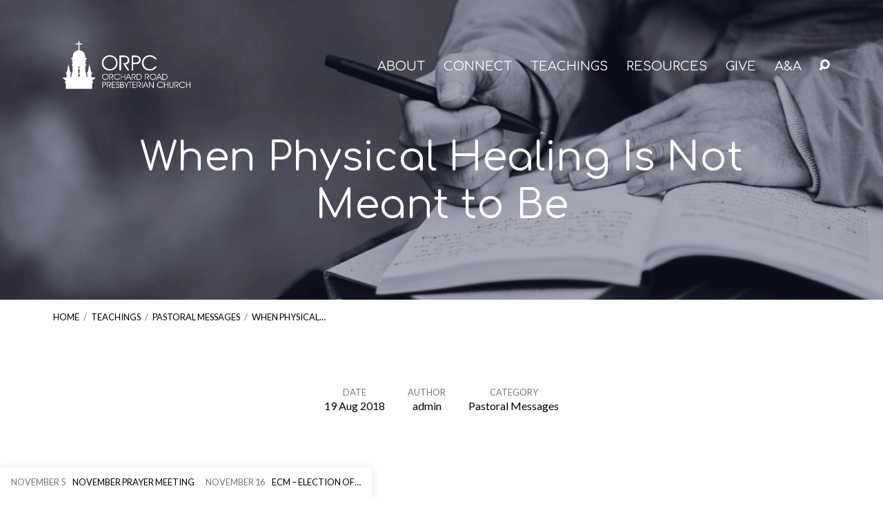

--- FILE ---
content_type: text/html; charset=UTF-8
request_url: https://orpc.sg/2018-08-19/
body_size: 69261
content:
<!DOCTYPE html>
<html class="no-js" lang="en-GB">
<head>
<meta charset="UTF-8" />
<meta http-equiv="X-UA-Compatible" content="IE=edge" />
<meta name="viewport" content="width=device-width, initial-scale=1">
<link rel="profile" href="http://gmpg.org/xfn/11">
<link rel="pingback" href="https://orpc.sg/xmlrpc.php" />
<meta name='robots' content='index, follow, max-image-preview:large, max-snippet:-1, max-video-preview:-1' />
	<style>img:is([sizes="auto" i], [sizes^="auto," i]) { contain-intrinsic-size: 3000px 1500px }</style>
	
	<!-- This site is optimized with the Yoast SEO plugin v26.2 - https://yoast.com/wordpress/plugins/seo/ -->
	<title>When Physical Healing Is Not Meant to Be - Orchard Road Presbyterian Church</title>
	<link rel="canonical" href="https://orpc.sg/2018-08-19/" />
	<meta property="og:locale" content="en_GB" />
	<meta property="og:type" content="article" />
	<meta property="og:title" content="When Physical Healing Is Not Meant to Be - Orchard Road Presbyterian Church" />
	<meta property="og:description" content="By Not Known God cares not only for the spiritual but also the physical aspect of our life. He created our human body, and I believe he is pleased when we enjoy good health and vigour. However, on this side of life, there is no guarantee that we will always stay healthy. Nevertheless, God promises something much more glorious &#8211; a new body, like our present one but yet different, which is a body made for eternity (see 2 Cor. [&hellip;]" />
	<meta property="og:url" content="https://orpc.sg/2018-08-19/" />
	<meta property="og:site_name" content="Orchard Road Presbyterian Church" />
	<meta property="article:publisher" content="https://www.facebook.com/orchardpresbyterian/" />
	<meta property="article:published_time" content="2018-08-18T16:00:00+00:00" />
	<meta property="article:modified_time" content="2025-04-24T06:39:43+00:00" />
	<meta property="og:image" content="https://orpc.sg/wp-content/uploads/pastoral-message-3-1.png" />
	<meta property="og:image:width" content="1600" />
	<meta property="og:image:height" content="400" />
	<meta property="og:image:type" content="image/png" />
	<meta name="author" content="admin" />
	<meta name="twitter:card" content="summary_large_image" />
	<meta name="twitter:label1" content="Written by" />
	<meta name="twitter:data1" content="admin" />
	<meta name="twitter:label2" content="Estimated reading time" />
	<meta name="twitter:data2" content="2 minutes" />
	<script type="application/ld+json" class="yoast-schema-graph">{"@context":"https://schema.org","@graph":[{"@type":"Article","@id":"https://orpc.sg/2018-08-19/#article","isPartOf":{"@id":"https://orpc.sg/2018-08-19/"},"author":{"name":"admin","@id":"https://orpc.sg/#/schema/person/1554e5842393ca6affb3848347a47ea3"},"headline":"When Physical Healing Is Not Meant to Be","datePublished":"2018-08-18T16:00:00+00:00","dateModified":"2025-04-24T06:39:43+00:00","mainEntityOfPage":{"@id":"https://orpc.sg/2018-08-19/"},"wordCount":507,"publisher":{"@id":"https://orpc.sg/#organization"},"image":{"@id":"https://orpc.sg/2018-08-19/#primaryimage"},"thumbnailUrl":"https://orpc.sg/wp-content/uploads/pastoral-message-3-1.png","articleSection":["Pastoral Messages"],"inLanguage":"en-GB"},{"@type":"WebPage","@id":"https://orpc.sg/2018-08-19/","url":"https://orpc.sg/2018-08-19/","name":"When Physical Healing Is Not Meant to Be - Orchard Road Presbyterian Church","isPartOf":{"@id":"https://orpc.sg/#website"},"primaryImageOfPage":{"@id":"https://orpc.sg/2018-08-19/#primaryimage"},"image":{"@id":"https://orpc.sg/2018-08-19/#primaryimage"},"thumbnailUrl":"https://orpc.sg/wp-content/uploads/pastoral-message-3-1.png","datePublished":"2018-08-18T16:00:00+00:00","dateModified":"2025-04-24T06:39:43+00:00","breadcrumb":{"@id":"https://orpc.sg/2018-08-19/#breadcrumb"},"inLanguage":"en-GB","potentialAction":[{"@type":"ReadAction","target":["https://orpc.sg/2018-08-19/"]}]},{"@type":"ImageObject","inLanguage":"en-GB","@id":"https://orpc.sg/2018-08-19/#primaryimage","url":"https://orpc.sg/wp-content/uploads/pastoral-message-3-1.png","contentUrl":"https://orpc.sg/wp-content/uploads/pastoral-message-3-1.png","width":1600,"height":400},{"@type":"BreadcrumbList","@id":"https://orpc.sg/2018-08-19/#breadcrumb","itemListElement":[{"@type":"ListItem","position":1,"name":"Home","item":"https://orpc.sg/"},{"@type":"ListItem","position":2,"name":"Church News","item":"https://orpc.sg/?page_id=12"},{"@type":"ListItem","position":3,"name":"When Physical Healing Is Not Meant to Be"}]},{"@type":"WebSite","@id":"https://orpc.sg/#website","url":"https://orpc.sg/","name":"Orchard Road Presbyterian Church","description":"Nec Tamen Consumebatur","publisher":{"@id":"https://orpc.sg/#organization"},"potentialAction":[{"@type":"SearchAction","target":{"@type":"EntryPoint","urlTemplate":"https://orpc.sg/?s={search_term_string}"},"query-input":{"@type":"PropertyValueSpecification","valueRequired":true,"valueName":"search_term_string"}}],"inLanguage":"en-GB"},{"@type":"Organization","@id":"https://orpc.sg/#organization","name":"Orchard Road Presbyterian Church","url":"https://orpc.sg/","logo":{"@type":"ImageObject","inLanguage":"en-GB","@id":"https://orpc.sg/#/schema/logo/image/","url":"https://orpc.sg/wp-content/uploads/ORPC-logo-blue.png","contentUrl":"https://orpc.sg/wp-content/uploads/ORPC-logo-blue.png","width":1462,"height":679,"caption":"Orchard Road Presbyterian Church"},"image":{"@id":"https://orpc.sg/#/schema/logo/image/"},"sameAs":["https://www.facebook.com/orchardpresbyterian/","https://www.instagram.com/orchard.presbyterian/"]},{"@type":"Person","@id":"https://orpc.sg/#/schema/person/1554e5842393ca6affb3848347a47ea3","name":"admin","image":{"@type":"ImageObject","inLanguage":"en-GB","@id":"https://orpc.sg/#/schema/person/image/","url":"https://secure.gravatar.com/avatar/b343633e9ab608dc169ed84587e73c95b7ed4b9a9b0a22f0f68c3577771beaf1?s=96&d=mm&r=g","contentUrl":"https://secure.gravatar.com/avatar/b343633e9ab608dc169ed84587e73c95b7ed4b9a9b0a22f0f68c3577771beaf1?s=96&d=mm&r=g","caption":"admin"},"sameAs":["https://orpc.sg"],"url":"https://orpc.sg/author/orpc_admin/"}]}</script>
	<!-- / Yoast SEO plugin. -->


<link rel='dns-prefetch' href='//www.googletagmanager.com' />
<link rel='dns-prefetch' href='//fonts.googleapis.com' />
<link rel="alternate" type="application/rss+xml" title="Orchard Road Presbyterian Church &raquo; Feed" href="https://orpc.sg/feed/" />
<link rel="alternate" type="application/rss+xml" title="Orchard Road Presbyterian Church &raquo; Comments Feed" href="https://orpc.sg/comments/feed/" />
<script type="text/javascript">
/* <![CDATA[ */
window._wpemojiSettings = {"baseUrl":"https:\/\/s.w.org\/images\/core\/emoji\/16.0.1\/72x72\/","ext":".png","svgUrl":"https:\/\/s.w.org\/images\/core\/emoji\/16.0.1\/svg\/","svgExt":".svg","source":{"concatemoji":"https:\/\/orpc.sg\/wp-includes\/js\/wp-emoji-release.min.js?ver=6.8.3"}};
/*! This file is auto-generated */
!function(s,n){var o,i,e;function c(e){try{var t={supportTests:e,timestamp:(new Date).valueOf()};sessionStorage.setItem(o,JSON.stringify(t))}catch(e){}}function p(e,t,n){e.clearRect(0,0,e.canvas.width,e.canvas.height),e.fillText(t,0,0);var t=new Uint32Array(e.getImageData(0,0,e.canvas.width,e.canvas.height).data),a=(e.clearRect(0,0,e.canvas.width,e.canvas.height),e.fillText(n,0,0),new Uint32Array(e.getImageData(0,0,e.canvas.width,e.canvas.height).data));return t.every(function(e,t){return e===a[t]})}function u(e,t){e.clearRect(0,0,e.canvas.width,e.canvas.height),e.fillText(t,0,0);for(var n=e.getImageData(16,16,1,1),a=0;a<n.data.length;a++)if(0!==n.data[a])return!1;return!0}function f(e,t,n,a){switch(t){case"flag":return n(e,"\ud83c\udff3\ufe0f\u200d\u26a7\ufe0f","\ud83c\udff3\ufe0f\u200b\u26a7\ufe0f")?!1:!n(e,"\ud83c\udde8\ud83c\uddf6","\ud83c\udde8\u200b\ud83c\uddf6")&&!n(e,"\ud83c\udff4\udb40\udc67\udb40\udc62\udb40\udc65\udb40\udc6e\udb40\udc67\udb40\udc7f","\ud83c\udff4\u200b\udb40\udc67\u200b\udb40\udc62\u200b\udb40\udc65\u200b\udb40\udc6e\u200b\udb40\udc67\u200b\udb40\udc7f");case"emoji":return!a(e,"\ud83e\udedf")}return!1}function g(e,t,n,a){var r="undefined"!=typeof WorkerGlobalScope&&self instanceof WorkerGlobalScope?new OffscreenCanvas(300,150):s.createElement("canvas"),o=r.getContext("2d",{willReadFrequently:!0}),i=(o.textBaseline="top",o.font="600 32px Arial",{});return e.forEach(function(e){i[e]=t(o,e,n,a)}),i}function t(e){var t=s.createElement("script");t.src=e,t.defer=!0,s.head.appendChild(t)}"undefined"!=typeof Promise&&(o="wpEmojiSettingsSupports",i=["flag","emoji"],n.supports={everything:!0,everythingExceptFlag:!0},e=new Promise(function(e){s.addEventListener("DOMContentLoaded",e,{once:!0})}),new Promise(function(t){var n=function(){try{var e=JSON.parse(sessionStorage.getItem(o));if("object"==typeof e&&"number"==typeof e.timestamp&&(new Date).valueOf()<e.timestamp+604800&&"object"==typeof e.supportTests)return e.supportTests}catch(e){}return null}();if(!n){if("undefined"!=typeof Worker&&"undefined"!=typeof OffscreenCanvas&&"undefined"!=typeof URL&&URL.createObjectURL&&"undefined"!=typeof Blob)try{var e="postMessage("+g.toString()+"("+[JSON.stringify(i),f.toString(),p.toString(),u.toString()].join(",")+"));",a=new Blob([e],{type:"text/javascript"}),r=new Worker(URL.createObjectURL(a),{name:"wpTestEmojiSupports"});return void(r.onmessage=function(e){c(n=e.data),r.terminate(),t(n)})}catch(e){}c(n=g(i,f,p,u))}t(n)}).then(function(e){for(var t in e)n.supports[t]=e[t],n.supports.everything=n.supports.everything&&n.supports[t],"flag"!==t&&(n.supports.everythingExceptFlag=n.supports.everythingExceptFlag&&n.supports[t]);n.supports.everythingExceptFlag=n.supports.everythingExceptFlag&&!n.supports.flag,n.DOMReady=!1,n.readyCallback=function(){n.DOMReady=!0}}).then(function(){return e}).then(function(){var e;n.supports.everything||(n.readyCallback(),(e=n.source||{}).concatemoji?t(e.concatemoji):e.wpemoji&&e.twemoji&&(t(e.twemoji),t(e.wpemoji)))}))}((window,document),window._wpemojiSettings);
/* ]]> */
</script>
<style id='wp-emoji-styles-inline-css' type='text/css'>

	img.wp-smiley, img.emoji {
		display: inline !important;
		border: none !important;
		box-shadow: none !important;
		height: 1em !important;
		width: 1em !important;
		margin: 0 0.07em !important;
		vertical-align: -0.1em !important;
		background: none !important;
		padding: 0 !important;
	}
</style>
<link rel='stylesheet' id='wp-block-library-css' href='https://orpc.sg/wp-includes/css/dist/block-library/style.min.css?ver=6.8.3' type='text/css' media='all' />
<style id='classic-theme-styles-inline-css' type='text/css'>
/*! This file is auto-generated */
.wp-block-button__link{color:#fff;background-color:#32373c;border-radius:9999px;box-shadow:none;text-decoration:none;padding:calc(.667em + 2px) calc(1.333em + 2px);font-size:1.125em}.wp-block-file__button{background:#32373c;color:#fff;text-decoration:none}
</style>
<link rel='stylesheet' id='gutenberg-pdfjs-css' href='https://orpc.sg/wp-content/plugins/pdfjs-viewer-shortcode/inc/../blocks/dist/style.css?ver=2.2.3' type='text/css' media='all' />
<link rel='stylesheet' id='ultimate_blocks-cgb-style-css-css' href='https://orpc.sg/wp-content/plugins/ultimate-blocks/dist/blocks.style.build.css?ver=3.4.4' type='text/css' media='all' />
<style id='global-styles-inline-css' type='text/css'>
:root{--wp--preset--aspect-ratio--square: 1;--wp--preset--aspect-ratio--4-3: 4/3;--wp--preset--aspect-ratio--3-4: 3/4;--wp--preset--aspect-ratio--3-2: 3/2;--wp--preset--aspect-ratio--2-3: 2/3;--wp--preset--aspect-ratio--16-9: 16/9;--wp--preset--aspect-ratio--9-16: 9/16;--wp--preset--color--black: #000000;--wp--preset--color--cyan-bluish-gray: #abb8c3;--wp--preset--color--white: #fff;--wp--preset--color--pale-pink: #f78da7;--wp--preset--color--vivid-red: #cf2e2e;--wp--preset--color--luminous-vivid-orange: #ff6900;--wp--preset--color--luminous-vivid-amber: #fcb900;--wp--preset--color--light-green-cyan: #7bdcb5;--wp--preset--color--vivid-green-cyan: #00d084;--wp--preset--color--pale-cyan-blue: #8ed1fc;--wp--preset--color--vivid-cyan-blue: #0693e3;--wp--preset--color--vivid-purple: #9b51e0;--wp--preset--color--main: #00002d;--wp--preset--color--accent: #000000;--wp--preset--color--dark: #000;--wp--preset--color--light: #777;--wp--preset--color--light-bg: #f7f7f7;--wp--preset--gradient--vivid-cyan-blue-to-vivid-purple: linear-gradient(135deg,rgba(6,147,227,1) 0%,rgb(155,81,224) 100%);--wp--preset--gradient--light-green-cyan-to-vivid-green-cyan: linear-gradient(135deg,rgb(122,220,180) 0%,rgb(0,208,130) 100%);--wp--preset--gradient--luminous-vivid-amber-to-luminous-vivid-orange: linear-gradient(135deg,rgba(252,185,0,1) 0%,rgba(255,105,0,1) 100%);--wp--preset--gradient--luminous-vivid-orange-to-vivid-red: linear-gradient(135deg,rgba(255,105,0,1) 0%,rgb(207,46,46) 100%);--wp--preset--gradient--very-light-gray-to-cyan-bluish-gray: linear-gradient(135deg,rgb(238,238,238) 0%,rgb(169,184,195) 100%);--wp--preset--gradient--cool-to-warm-spectrum: linear-gradient(135deg,rgb(74,234,220) 0%,rgb(151,120,209) 20%,rgb(207,42,186) 40%,rgb(238,44,130) 60%,rgb(251,105,98) 80%,rgb(254,248,76) 100%);--wp--preset--gradient--blush-light-purple: linear-gradient(135deg,rgb(255,206,236) 0%,rgb(152,150,240) 100%);--wp--preset--gradient--blush-bordeaux: linear-gradient(135deg,rgb(254,205,165) 0%,rgb(254,45,45) 50%,rgb(107,0,62) 100%);--wp--preset--gradient--luminous-dusk: linear-gradient(135deg,rgb(255,203,112) 0%,rgb(199,81,192) 50%,rgb(65,88,208) 100%);--wp--preset--gradient--pale-ocean: linear-gradient(135deg,rgb(255,245,203) 0%,rgb(182,227,212) 50%,rgb(51,167,181) 100%);--wp--preset--gradient--electric-grass: linear-gradient(135deg,rgb(202,248,128) 0%,rgb(113,206,126) 100%);--wp--preset--gradient--midnight: linear-gradient(135deg,rgb(2,3,129) 0%,rgb(40,116,252) 100%);--wp--preset--font-size--small: 13px;--wp--preset--font-size--medium: 20px;--wp--preset--font-size--large: 36px;--wp--preset--font-size--x-large: 42px;--wp--preset--spacing--20: 0.44rem;--wp--preset--spacing--30: 0.67rem;--wp--preset--spacing--40: 1rem;--wp--preset--spacing--50: 1.5rem;--wp--preset--spacing--60: 2.25rem;--wp--preset--spacing--70: 3.38rem;--wp--preset--spacing--80: 5.06rem;--wp--preset--shadow--natural: 6px 6px 9px rgba(0, 0, 0, 0.2);--wp--preset--shadow--deep: 12px 12px 50px rgba(0, 0, 0, 0.4);--wp--preset--shadow--sharp: 6px 6px 0px rgba(0, 0, 0, 0.2);--wp--preset--shadow--outlined: 6px 6px 0px -3px rgba(255, 255, 255, 1), 6px 6px rgba(0, 0, 0, 1);--wp--preset--shadow--crisp: 6px 6px 0px rgba(0, 0, 0, 1);}:where(.is-layout-flex){gap: 0.5em;}:where(.is-layout-grid){gap: 0.5em;}body .is-layout-flex{display: flex;}.is-layout-flex{flex-wrap: wrap;align-items: center;}.is-layout-flex > :is(*, div){margin: 0;}body .is-layout-grid{display: grid;}.is-layout-grid > :is(*, div){margin: 0;}:where(.wp-block-columns.is-layout-flex){gap: 2em;}:where(.wp-block-columns.is-layout-grid){gap: 2em;}:where(.wp-block-post-template.is-layout-flex){gap: 1.25em;}:where(.wp-block-post-template.is-layout-grid){gap: 1.25em;}.has-black-color{color: var(--wp--preset--color--black) !important;}.has-cyan-bluish-gray-color{color: var(--wp--preset--color--cyan-bluish-gray) !important;}.has-white-color{color: var(--wp--preset--color--white) !important;}.has-pale-pink-color{color: var(--wp--preset--color--pale-pink) !important;}.has-vivid-red-color{color: var(--wp--preset--color--vivid-red) !important;}.has-luminous-vivid-orange-color{color: var(--wp--preset--color--luminous-vivid-orange) !important;}.has-luminous-vivid-amber-color{color: var(--wp--preset--color--luminous-vivid-amber) !important;}.has-light-green-cyan-color{color: var(--wp--preset--color--light-green-cyan) !important;}.has-vivid-green-cyan-color{color: var(--wp--preset--color--vivid-green-cyan) !important;}.has-pale-cyan-blue-color{color: var(--wp--preset--color--pale-cyan-blue) !important;}.has-vivid-cyan-blue-color{color: var(--wp--preset--color--vivid-cyan-blue) !important;}.has-vivid-purple-color{color: var(--wp--preset--color--vivid-purple) !important;}.has-black-background-color{background-color: var(--wp--preset--color--black) !important;}.has-cyan-bluish-gray-background-color{background-color: var(--wp--preset--color--cyan-bluish-gray) !important;}.has-white-background-color{background-color: var(--wp--preset--color--white) !important;}.has-pale-pink-background-color{background-color: var(--wp--preset--color--pale-pink) !important;}.has-vivid-red-background-color{background-color: var(--wp--preset--color--vivid-red) !important;}.has-luminous-vivid-orange-background-color{background-color: var(--wp--preset--color--luminous-vivid-orange) !important;}.has-luminous-vivid-amber-background-color{background-color: var(--wp--preset--color--luminous-vivid-amber) !important;}.has-light-green-cyan-background-color{background-color: var(--wp--preset--color--light-green-cyan) !important;}.has-vivid-green-cyan-background-color{background-color: var(--wp--preset--color--vivid-green-cyan) !important;}.has-pale-cyan-blue-background-color{background-color: var(--wp--preset--color--pale-cyan-blue) !important;}.has-vivid-cyan-blue-background-color{background-color: var(--wp--preset--color--vivid-cyan-blue) !important;}.has-vivid-purple-background-color{background-color: var(--wp--preset--color--vivid-purple) !important;}.has-black-border-color{border-color: var(--wp--preset--color--black) !important;}.has-cyan-bluish-gray-border-color{border-color: var(--wp--preset--color--cyan-bluish-gray) !important;}.has-white-border-color{border-color: var(--wp--preset--color--white) !important;}.has-pale-pink-border-color{border-color: var(--wp--preset--color--pale-pink) !important;}.has-vivid-red-border-color{border-color: var(--wp--preset--color--vivid-red) !important;}.has-luminous-vivid-orange-border-color{border-color: var(--wp--preset--color--luminous-vivid-orange) !important;}.has-luminous-vivid-amber-border-color{border-color: var(--wp--preset--color--luminous-vivid-amber) !important;}.has-light-green-cyan-border-color{border-color: var(--wp--preset--color--light-green-cyan) !important;}.has-vivid-green-cyan-border-color{border-color: var(--wp--preset--color--vivid-green-cyan) !important;}.has-pale-cyan-blue-border-color{border-color: var(--wp--preset--color--pale-cyan-blue) !important;}.has-vivid-cyan-blue-border-color{border-color: var(--wp--preset--color--vivid-cyan-blue) !important;}.has-vivid-purple-border-color{border-color: var(--wp--preset--color--vivid-purple) !important;}.has-vivid-cyan-blue-to-vivid-purple-gradient-background{background: var(--wp--preset--gradient--vivid-cyan-blue-to-vivid-purple) !important;}.has-light-green-cyan-to-vivid-green-cyan-gradient-background{background: var(--wp--preset--gradient--light-green-cyan-to-vivid-green-cyan) !important;}.has-luminous-vivid-amber-to-luminous-vivid-orange-gradient-background{background: var(--wp--preset--gradient--luminous-vivid-amber-to-luminous-vivid-orange) !important;}.has-luminous-vivid-orange-to-vivid-red-gradient-background{background: var(--wp--preset--gradient--luminous-vivid-orange-to-vivid-red) !important;}.has-very-light-gray-to-cyan-bluish-gray-gradient-background{background: var(--wp--preset--gradient--very-light-gray-to-cyan-bluish-gray) !important;}.has-cool-to-warm-spectrum-gradient-background{background: var(--wp--preset--gradient--cool-to-warm-spectrum) !important;}.has-blush-light-purple-gradient-background{background: var(--wp--preset--gradient--blush-light-purple) !important;}.has-blush-bordeaux-gradient-background{background: var(--wp--preset--gradient--blush-bordeaux) !important;}.has-luminous-dusk-gradient-background{background: var(--wp--preset--gradient--luminous-dusk) !important;}.has-pale-ocean-gradient-background{background: var(--wp--preset--gradient--pale-ocean) !important;}.has-electric-grass-gradient-background{background: var(--wp--preset--gradient--electric-grass) !important;}.has-midnight-gradient-background{background: var(--wp--preset--gradient--midnight) !important;}.has-small-font-size{font-size: var(--wp--preset--font-size--small) !important;}.has-medium-font-size{font-size: var(--wp--preset--font-size--medium) !important;}.has-large-font-size{font-size: var(--wp--preset--font-size--large) !important;}.has-x-large-font-size{font-size: var(--wp--preset--font-size--x-large) !important;}
:where(.wp-block-post-template.is-layout-flex){gap: 1.25em;}:where(.wp-block-post-template.is-layout-grid){gap: 1.25em;}
:where(.wp-block-columns.is-layout-flex){gap: 2em;}:where(.wp-block-columns.is-layout-grid){gap: 2em;}
:root :where(.wp-block-pullquote){font-size: 1.5em;line-height: 1.6;}
</style>
<link rel='stylesheet' id='ub-extension-style-css-css' href='https://orpc.sg/wp-content/plugins/ultimate-blocks/src/extensions/style.css?ver=6.8.3' type='text/css' media='all' />
<link rel='stylesheet' id='maranatha-style-css' href='https://orpc.sg/wp-content/themes/maranatha/style.css?ver=2.6.1' type='text/css' media='all' />
<link rel='stylesheet' id='maranatha-child-style-css' href='https://orpc.sg/wp-content/themes/maranatha-child/style.css?ver=2.6.1' type='text/css' media='all' />
<link rel='stylesheet' id='maranatha-google-fonts-css' href='//fonts.googleapis.com/css?family=Comfortaa:400,700%7CLato:300,400,700,300italic,400italic,700italic' type='text/css' media='all' />
<link rel='stylesheet' id='elusive-icons-css' href='https://orpc.sg/wp-content/themes/maranatha/css/lib/elusive-icons.min.css?ver=2.6.1' type='text/css' media='all' />
<link rel='stylesheet' id='recent-posts-widget-with-thumbnails-public-style-css' href='https://orpc.sg/wp-content/plugins/recent-posts-widget-with-thumbnails/public.css?ver=7.1.1' type='text/css' media='all' />
<!--n2css--><!--n2js--><script type="text/javascript" src="https://orpc.sg/wp-includes/js/jquery/jquery.min.js?ver=3.7.1" id="jquery-core-js"></script>
<script type="text/javascript" src="https://orpc.sg/wp-includes/js/jquery/jquery-migrate.min.js?ver=3.4.1" id="jquery-migrate-js"></script>
<script type="text/javascript" id="ctfw-ie-unsupported-js-extra">
/* <![CDATA[ */
var ctfw_ie_unsupported = {"default_version":"7","min_version":"5","max_version":"9","version":"8","message":"You are using an outdated version of Internet Explorer. Please upgrade your browser to use this site.","redirect_url":"https:\/\/browsehappy.com\/"};
/* ]]> */
</script>
<script type="text/javascript" src="https://orpc.sg/wp-content/themes/maranatha/framework/js/ie-unsupported.js?ver=2.6.1" id="ctfw-ie-unsupported-js"></script>
<script type="text/javascript" src="https://orpc.sg/wp-content/themes/maranatha/framework/js/jquery.fitvids.js?ver=2.6.1" id="fitvids-js"></script>
<script type="text/javascript" id="ctfw-responsive-embeds-js-extra">
/* <![CDATA[ */
var ctfw_responsive_embeds = {"wp_responsive_embeds":"1"};
/* ]]> */
</script>
<script type="text/javascript" src="https://orpc.sg/wp-content/themes/maranatha/framework/js/responsive-embeds.js?ver=2.6.1" id="ctfw-responsive-embeds-js"></script>
<script type="text/javascript" src="https://orpc.sg/wp-content/themes/maranatha/js/lib/viewport-units-buggyfill.hacks.js?ver=2.6.1" id="viewport-units-buggyfill-hacks-js"></script>
<script type="text/javascript" src="https://orpc.sg/wp-content/themes/maranatha/js/lib/viewport-units-buggyfill.js?ver=2.6.1" id="viewport-units-buggyfill-js"></script>
<script type="text/javascript" src="https://orpc.sg/wp-content/themes/maranatha/js/lib/superfish.modified.js?ver=2.6.1" id="superfish-js"></script>
<script type="text/javascript" src="https://orpc.sg/wp-content/themes/maranatha/js/lib/supersubs.js?ver=2.6.1" id="supersubs-js"></script>
<script type="text/javascript" src="https://orpc.sg/wp-content/themes/maranatha/js/lib/jquery.meanmenu.modified.js?ver=2.6.1" id="jquery-meanmenu-js"></script>
<script type="text/javascript" src="https://orpc.sg/wp-content/themes/maranatha/js/lib/jquery.smooth-scroll.min.js?ver=2.6.1" id="jquery-smooth-scroll-js"></script>
<script type="text/javascript" src="https://orpc.sg/wp-content/themes/maranatha/js/lib/jquery.dropdown.maranatha.min.js?ver=2.6.1" id="jquery-dropdown-maranatha-js"></script>
<script type="text/javascript" src="https://orpc.sg/wp-content/themes/maranatha/js/lib/jquery.matchHeight-min.js?ver=2.6.1" id="jquery-matchHeight-js"></script>
<script type="text/javascript" id="maranatha-main-js-extra">
/* <![CDATA[ */
var maranatha_main = {"site_path":"\/","home_url":"https:\/\/orpc.sg","theme_url":"https:\/\/orpc.sg\/wp-content\/themes\/maranatha","is_ssl":"1","mobile_menu_close":"el el-remove-sign","comment_name_required":"1","comment_email_required":"1","comment_name_error_required":"Required","comment_email_error_required":"Required","comment_email_error_invalid":"Invalid Email","comment_url_error_invalid":"Invalid URL","comment_message_error_required":"Comment Required"};
/* ]]> */
</script>
<script type="text/javascript" src="https://orpc.sg/wp-content/themes/maranatha/js/main.js?ver=2.6.1" id="maranatha-main-js"></script>

<!-- Google tag (gtag.js) snippet added by Site Kit -->
<!-- Google Analytics snippet added by Site Kit -->
<script type="text/javascript" src="https://www.googletagmanager.com/gtag/js?id=GT-MR8ZL9G7" id="google_gtagjs-js" async></script>
<script type="text/javascript" id="google_gtagjs-js-after">
/* <![CDATA[ */
window.dataLayer = window.dataLayer || [];function gtag(){dataLayer.push(arguments);}
gtag("set","linker",{"domains":["orpc.sg"]});
gtag("js", new Date());
gtag("set", "developer_id.dZTNiMT", true);
gtag("config", "GT-MR8ZL9G7", {"googlesitekit_post_type":"post"});
 window._googlesitekit = window._googlesitekit || {}; window._googlesitekit.throttledEvents = []; window._googlesitekit.gtagEvent = (name, data) => { var key = JSON.stringify( { name, data } ); if ( !! window._googlesitekit.throttledEvents[ key ] ) { return; } window._googlesitekit.throttledEvents[ key ] = true; setTimeout( () => { delete window._googlesitekit.throttledEvents[ key ]; }, 5 ); gtag( "event", name, { ...data, event_source: "site-kit" } ); }; 
/* ]]> */
</script>
<link rel="https://api.w.org/" href="https://orpc.sg/wp-json/" /><link rel="alternate" title="JSON" type="application/json" href="https://orpc.sg/wp-json/wp/v2/posts/16060" /><link rel="EditURI" type="application/rsd+xml" title="RSD" href="https://orpc.sg/xmlrpc.php?rsd" />
<meta name="generator" content="WordPress 6.8.3" />
<link rel='shortlink' href='https://orpc.sg/?p=16060' />
<link rel="alternate" title="oEmbed (JSON)" type="application/json+oembed" href="https://orpc.sg/wp-json/oembed/1.0/embed?url=https%3A%2F%2Forpc.sg%2F2018-08-19%2F" />
<link rel="alternate" title="oEmbed (XML)" type="text/xml+oembed" href="https://orpc.sg/wp-json/oembed/1.0/embed?url=https%3A%2F%2Forpc.sg%2F2018-08-19%2F&#038;format=xml" />
<meta name="generator" content="Site Kit by Google 1.164.0" />
<style type="text/css">.has-main-background-color,p.has-main-background-color { background-color: #00002d; }.has-main-color,p.has-main-color { color: #00002d; }.has-accent-background-color,p.has-accent-background-color { background-color: #000000; }.has-accent-color,p.has-accent-color { color: #000000; }.has-dark-background-color,p.has-dark-background-color { background-color: #000; }.has-dark-color,p.has-dark-color { color: #000; }.has-light-background-color,p.has-light-background-color { background-color: #777; }.has-light-color,p.has-light-color { color: #777; }.has-light-bg-background-color,p.has-light-bg-background-color { background-color: #f7f7f7; }.has-light-bg-color,p.has-light-bg-color { color: #f7f7f7; }.has-white-background-color,p.has-white-background-color { background-color: #fff; }.has-white-color,p.has-white-color { color: #fff; }</style>

<style type="text/css">
#maranatha-logo-text {
	font-family: 'Comfortaa', Arial, Helvetica, sans-serif;
}

.maranatha-entry-content h1, .maranatha-entry-content h2:not(.maranatha-entry-short-title), .maranatha-entry-content h3, .maranatha-entry-content h4, .maranatha-entry-content h5, .maranatha-entry-content h6, .maranatha-entry-content .maranatha-h1, .maranatha-entry-content .maranatha-h2, .maranatha-entry-content .maranatha-h3, .maranatha-entry-content .maranatha-h4, .maranatha-entry-content .maranatha-h5, .maranatha-entry-content .maranatha-h6, .mce-content-body h1, .mce-content-body h2, .mce-content-body h3, .mce-content-body h4, .mce-content-body h5, .mce-content-body h6, .maranatha-home-section-content h1, .maranatha-home-section-content h2, #maranatha-banner-title, .maranatha-widget-title, #maranatha-comments-title, #reply-title, .maranatha-nav-block-title, .maranatha-caption-image-title, .has-drop-cap:not(:focus):first-letter {
	font-family: 'Comfortaa', Arial, Helvetica, sans-serif;
}

#maranatha-header-menu-content > li > a, .mean-container .mean-nav > ul > li > a {
	font-family: 'Comfortaa', Arial, Helvetica, sans-serif;
}

body, #cancel-comment-reply-link, .maranatha-widget .maranatha-entry-short-header h3, pre.wp-block-verse {
	font-family: 'Lato', Arial, Helvetica, sans-serif;
}

.maranatha-color-main-bg, .maranatha-caption-image-title, .maranatha-calendar-table-header, .maranatha-calendar-table-top, .maranatha-calendar-table-header-row, .has-main-background-color, p.has-main-background-color {
	background-color: #00002d;
}

.maranatha-calendar-table-header {
	border-color: #00002d !important;
}

.maranatha-color-main-bg .maranatha-circle-buttons-list a:hover, .has-main-color, p.has-main-color {
	color: #00002d !important;
}

a, .maranatha-button, .maranatha-buttons-list a, .maranatha-circle-button span, .maranatha-circle-buttons-list a, input[type=submit], .maranatha-nav-left-right a, .maranatha-pagination li > *, .widget_tag_cloud a, .sf-menu ul li:hover > a, .sf-menu ul .sfHover > a, .sf-menu ul a:focus, .sf-menu ul a:hover, .sf-menu ul a:active, .mean-container .mean-nav ul li a, #maranatha-header-search-mobile input[type=text]:not(:focus), #maranatha-map-section-info-list a:hover, .wp-block-pullquote.is-style-solid-color blockquote cite a, .wp-block-pullquote .has-text-color a, .wp-block-file .wp-block-file__button, .wp-block-file a.wp-block-file__button:visited:not(:hover), .wp-block-file a.wp-block-file__button:focus:not(:hover), .has-accent-color, p.has-accent-color, .wp-block-calendar #wp-calendar a, .wp-block-pullquote.has-background.has-light-background-color:not(.has-text-color) a {
	color: #000000;
}

.maranatha-button, .maranatha-buttons-list a, .maranatha-circle-button span, .maranatha-circle-buttons-list a, input[type=submit], .maranatha-nav-left-right a:hover, .maranatha-pagination a:hover, .maranatha-pagination span.current, .widget_tag_cloud a, .mean-container .mean-nav ul li a.mean-expand, #maranatha-header-search-mobile input[type=text], .wp-block-file__button {
	border-color: #000000;
}

.sf-arrows ul .sf-with-ul:after {
	border-left-color: #000000;
}

.maranatha-button:hover, .maranatha-buttons-list a:hover, a.maranatha-circle-button span:hover, .maranatha-circle-buttons-list a:hover, a.maranatha-circle-button-selected span, .maranatha-circle-buttons-list a.maranatha-circle-button-selected, input[type=submit]:hover, .maranatha-nav-left-right a:hover, .maranatha-pagination a:hover, .maranatha-pagination span.current, .widget_tag_cloud a:hover, #maranatha-sermon-download-button a.maranatha-dropdown-open, .wp-block-file__button:hover, .has-accent-background-color, p.has-accent-background-color {
	background-color: #000000;
}
</style>
<script type="text/javascript">

jQuery( 'html' )
 	.removeClass( 'no-js' )
 	.addClass( 'js' );

</script>
<link rel="icon" href="https://orpc.sg/wp-content/uploads/2021/10/cropped-ORPC-logo-100x100.jpg" sizes="32x32" />
<link rel="icon" href="https://orpc.sg/wp-content/uploads/2021/10/cropped-ORPC-logo-300x300.jpg" sizes="192x192" />
<link rel="apple-touch-icon" href="https://orpc.sg/wp-content/uploads/2021/10/cropped-ORPC-logo-300x300.jpg" />
<meta name="msapplication-TileImage" content="https://orpc.sg/wp-content/uploads/2021/10/cropped-ORPC-logo-300x300.jpg" />
	<!-- Fonts Plugin CSS - https://fontsplugin.com/ -->
	<style>
			</style>
	<!-- Fonts Plugin CSS -->
	<!-- Google Tag Manager -->
<script>(function(w,d,s,l,i){w[l]=w[l]||[];w[l].push({'gtm.start':
new Date().getTime(),event:'gtm.js'});var f=d.getElementsByTagName(s)[0],
j=d.createElement(s),dl=l!='dataLayer'?'&l='+l:'';j.async=true;j.src=
'https://www.googletagmanager.com/gtm.js?id='+i+dl;f.parentNode.insertBefore(j,f);
})(window,document,'script','dataLayer','GTM-NV6M5MJ3');</script>
<!-- End Google Tag Manager -->
</head>
<body class="wp-singular post-template-default single single-post postid-16060 single-format-standard wp-embed-responsive wp-theme-maranatha wp-child-theme-maranatha-child maranatha-logo-font-comfortaa maranatha-heading-font-comfortaa maranatha-menu-font-comfortaa maranatha-body-font-lato maranatha-has-logo-image maranatha-content-width-700">
<!-- Google Tag Manager (noscript) -->
<noscript><iframe src="https://www.googletagmanager.com/ns.html?id=GTM-NV6M5MJ3"
height="0" width="0" style="display:none;visibility:hidden"></iframe></noscript>
<!-- End Google Tag Manager (noscript) -->

<header id="maranatha-header">

	
<div id="maranatha-header-top" class="maranatha-no-header-search">

	<div>

		<div id="maranatha-header-top-bg" class="maranatha-color-main-bg"></div>

		<div id="maranatha-header-top-container" class="maranatha-centered-large">

			<div id="maranatha-header-top-inner">

				
<div id="maranatha-logo">

	<div id="maranatha-logo-content">

		
			
			<div id="maranatha-logo-image">

				<a href="https://orpc.sg/" style="max-width:108px;max-height:50px">

					<img src="https://orpc.sg/wp-content/uploads/ORPC-logo-white.png" alt="Orchard Road Presbyterian Church" id="maranatha-logo-regular" width="108" height="50">

					
				</a>

			</div>

		
	</div>

</div>

				<nav id="maranatha-header-menu">

					<div id="maranatha-header-menu-inner">

						<ul id="maranatha-header-menu-content" class="sf-menu"><li id="menu-item-19592" class="menu-item menu-item-type-post_type menu-item-object-page menu-item-has-children menu-item-19592"><a href="https://orpc.sg/about/">About</a>
<ul class="sub-menu">
	<li id="menu-item-8266" class="menu-item menu-item-type-post_type menu-item-object-page menu-item-8266"><a href="https://orpc.sg/about/who-is-jesus/">WHO IS JESUS</a></li>
	<li id="menu-item-20235" class="menu-item menu-item-type-post_type menu-item-object-page menu-item-20235"><a href="https://orpc.sg/about/our-beliefs/">OUR BELIEFS</a></li>
	<li id="menu-item-22906" class="menu-item menu-item-type-post_type menu-item-object-page menu-item-22906"><a href="https://orpc.sg/about/orpc-history/">OUR HISTORY</a></li>
	<li id="menu-item-8150" class="menu-item menu-item-type-custom menu-item-object-custom menu-item-8150"><a href="/homepage/people-profiles/">OUR LEADERS</a></li>
	<li id="menu-item-8258" class="menu-item menu-item-type-post_type menu-item-object-page menu-item-8258"><a href="https://orpc.sg/about/our-missionaries/">OUR MISSIONARIES</a></li>
	<li id="menu-item-23295" class="menu-item menu-item-type-post_type menu-item-object-page menu-item-23295"><a href="https://orpc.sg/about/nomination-election-of-elders-and-deacons/">Nomination &amp; Election of Elders and Deacons</a></li>
	<li id="menu-item-8093" class="menu-item menu-item-type-post_type menu-item-object-page menu-item-has-children menu-item-8093"><a href="https://orpc.sg/about/ministries/">OUR MINISTRIES</a>
	<ul class="sub-menu">
		<li id="menu-item-16170" class="menu-item menu-item-type-custom menu-item-object-custom menu-item-16170"><a href="/ministries/#Goto-Life-Stage-Ministries">Life Stage Ministries</a></li>
		<li id="menu-item-16171" class="menu-item menu-item-type-custom menu-item-object-custom menu-item-16171"><a href="/ministries/#Goto-Fellowship-and-Care">Fellowship and Care</a></li>
		<li id="menu-item-16172" class="menu-item menu-item-type-custom menu-item-object-custom menu-item-16172"><a href="/ministries/#Goto-Equip">Equip</a></li>
		<li id="menu-item-16168" class="menu-item menu-item-type-custom menu-item-object-custom menu-item-16168"><a href="/ministries/#Goto-Worship-Ministry">Worship</a></li>
		<li id="menu-item-16169" class="menu-item menu-item-type-custom menu-item-object-custom menu-item-16169"><a href="/ministries/#Goto-DiscipleshipGroups">Discipleship Groups</a></li>
	</ul>
</li>
	<li id="menu-item-23628" class="menu-item menu-item-type-post_type menu-item-object-page menu-item-23628"><a href="https://orpc.sg/our-locations/">Our Locations</a></li>
</ul>
</li>
<li id="menu-item-9127" class="menu-item menu-item-type-post_type menu-item-object-page menu-item-has-children menu-item-9127"><a href="https://orpc.sg/connect/">CONNECT</a>
<ul class="sub-menu">
	<li id="menu-item-20131" class="menu-item menu-item-type-post_type menu-item-object-page menu-item-20131"><a href="https://orpc.sg/connect/new-here-2/">NEW HERE</a></li>
	<li id="menu-item-23493" class="menu-item menu-item-type-post_type menu-item-object-page menu-item-23493"><a href="https://orpc.sg/connect/worshipwithus/">WORSHIP WITH US AT SUNTEC</a></li>
	<li id="menu-item-9229" class="menu-item menu-item-type-post_type menu-item-object-page menu-item-9229"><a href="https://orpc.sg/connect/upcoming-events/">Upcoming Events</a></li>
	<li id="menu-item-21387" class="menu-item menu-item-type-post_type menu-item-object-page menu-item-21387"><a href="https://orpc.sg/connect/event-calendar/">EVENT CALENDAR</a></li>
	<li id="menu-item-19995" class="menu-item menu-item-type-post_type menu-item-object-page menu-item-19995"><a href="https://orpc.sg/connect/discipleship-groups/">DISCIPLESHIP GROUPS</a></li>
	<li id="menu-item-8168" class="menu-item menu-item-type-post_type menu-item-object-page menu-item-8168"><a href="https://orpc.sg/connect/connect-serve-with-us/">SERVE</a></li>
	<li id="menu-item-19599" class="menu-item menu-item-type-post_type menu-item-object-page menu-item-19599"><a href="https://orpc.sg/connect/prayer/">PRAYER</a></li>
	<li id="menu-item-23385" class="menu-item menu-item-type-post_type menu-item-object-page menu-item-23385"><a href="https://orpc.sg/connect/members-portal/">MEMBERS&#8217; PORTAL</a></li>
</ul>
</li>
<li id="menu-item-9134" class="menu-item menu-item-type-post_type menu-item-object-page menu-item-has-children menu-item-9134"><a href="https://orpc.sg/teachings/">TEACHINGS</a>
<ul class="sub-menu">
	<li id="menu-item-8257" class="menu-item menu-item-type-post_type menu-item-object-page menu-item-8257"><a href="https://orpc.sg/teachings/sermon-archive/">SERMONS</a></li>
	<li id="menu-item-8858" class="menu-item menu-item-type-custom menu-item-object-custom menu-item-8858"><a href="/teachings/talks_archive">TALKS</a></li>
	<li id="menu-item-8256" class="menu-item menu-item-type-post_type menu-item-object-page menu-item-8256"><a href="https://orpc.sg/teachings/livinghisword/">LIVING HIS WORD (BFA)</a></li>
	<li id="menu-item-8520" class="menu-item menu-item-type-custom menu-item-object-custom menu-item-8520"><a href="/teachings/pastoral-messages/">PASTORAL MESSAGES</a></li>
</ul>
</li>
<li id="menu-item-8254" class="menu-item menu-item-type-post_type menu-item-object-page menu-item-has-children menu-item-8254"><a href="https://orpc.sg/resources/">RESOURCES</a>
<ul class="sub-menu">
	<li id="menu-item-22239" class="menu-item menu-item-type-post_type menu-item-object-page menu-item-22239"><a href="https://orpc.sg/resources/bulletin/">BULLETINS &amp; ANNOUNCEMENTS</a></li>
	<li id="menu-item-8263" class="menu-item menu-item-type-post_type menu-item-object-page menu-item-has-children menu-item-8263"><a href="https://orpc.sg/resources/forms/">FORMS &amp; APPLICATIONS</a>
	<ul class="sub-menu">
		<li id="menu-item-21573" class="menu-item menu-item-type-post_type menu-item-object-page menu-item-21573"><a href="https://orpc.sg/resources/forms/membership/">MEMBERSHIP</a></li>
		<li id="menu-item-21574" class="menu-item menu-item-type-post_type menu-item-object-page menu-item-21574"><a href="https://orpc.sg/resources/forms/infant-baptism/">INFANT BAPTISM</a></li>
		<li id="menu-item-21575" class="menu-item menu-item-type-post_type menu-item-object-page menu-item-21575"><a href="https://orpc.sg/resources/forms/marriages-in-orpc/">MARRIAGES IN ORPC</a></li>
	</ul>
</li>
	<li id="menu-item-8091" class="menu-item menu-item-type-post_type menu-item-object-page menu-item-8091"><a href="https://orpc.sg/resources/enquiries/">ENQUIRIES</a></li>
	<li id="menu-item-22916" class="menu-item menu-item-type-post_type menu-item-object-page menu-item-22916"><a href="https://orpc.sg/resources/orpc-constitution/">ORPC Constitution</a></li>
</ul>
</li>
<li id="menu-item-8277" class="menu-item menu-item-type-post_type menu-item-object-page menu-item-8277"><a href="https://orpc.sg/giving/">GIVE</a></li>
<li id="menu-item-8713" class="menu-item menu-item-type-post_type menu-item-object-page menu-item-has-children menu-item-8713"><a href="https://orpc.sg/aanda/">A&#038;A</a>
<ul class="sub-menu">
	<li id="menu-item-22611" class="menu-item menu-item-type-post_type menu-item-object-page menu-item-22611"><a href="https://orpc.sg/aanda/aanda-updates/">A&amp;A Updates</a></li>
	<li id="menu-item-22757" class="menu-item menu-item-type-post_type menu-item-object-page menu-item-22757"><a href="https://orpc.sg/aanda/orpc-offices-move-to-ywca-outram/">ORPC OFFICES MOVE TO YWCA OUTRAM</a></li>
	<li id="menu-item-22351" class="menu-item menu-item-type-post_type menu-item-object-page menu-item-22351"><a href="https://orpc.sg/aanda/sunday-services-moving-to-suntec/">SUNDAY SERVICES MOVING TO SUNTEC</a></li>
</ul>
</li>
</ul>
					</div>

				</nav>

				<div id="maranatha-header-search" role="search">

					<div id="maranatha-header-search-opened">

						
<div class="maranatha-search-form">

	<form method="get" action="https://orpc.sg/">

		<label class="screen-reader-text">Search</label>

		<div class="maranatha-search-field">
			<input type="text" name="s" aria-label="Search">
		</div>

				<a href="#" onClick="jQuery( this ).parent( 'form' ).trigger('submit'); return false;" class="maranatha-search-button el el-search" title="Search"></a>

	</form>

</div>

						<a href="#" id="maranatha-header-search-close" class="el el-remove-sign" title="Close Search"></a>

					</div>

					<div id="maranatha-header-search-closed">
						<a href="#" id="maranatha-header-search-open" class="el el-search" title="Open Search"></a>
					</div>

				</div>

			</div>

		</div>

	</div>

	<div id="maranatha-header-mobile-menu"></div>

</div>

	
<div id="maranatha-banner" class="maranatha-color-main-bg">

			<div id="maranatha-banner-image" style="opacity: 0.75; background-image: url(https://orpc.sg/wp-content/uploads/pastoral-message-3-1.png);"></div>
	
	<div id="maranatha-banner-inner" class="maranatha-centered-large">

		<div id="maranatha-banner-title">
						<div class="maranatha-h1">When Physical Healing Is Not Meant to Be</div>
		</div>

	</div>

</div>

	
	<div id="maranatha-header-bottom" class="maranatha-has-breadcrumbs maranatha-has-header-archives">

		<div id="maranatha-header-bottom-inner" class="maranatha-centered-large maranatha-clearfix">

			<div class="ctfw-breadcrumbs"><a href="https://orpc.sg/">Home</a> <span class="maranatha-breadcrumb-separator">/</span> <a href="/teachings">Teachings</a> <span class="maranatha-breadcrumb-separator">/</span> <a href="/teachings/pastoral-messages">Pastoral Messages</a> <span class="maranatha-breadcrumb-separator">/</span> <a href="https://orpc.sg/2018-08-19/">When Physical&hellip;</a></div>
			
				<ul id="maranatha-header-archives">

					
						<li id="maranatha-header-archives-section-name" class="maranatha-header-archive-top">

															<a href="https://orpc.sg/teachings/pastoral-messages/">Posts</a>
							
						</li>

						
						
							<li class="maranatha-header-archive-top">

								<a href="#" class="maranatha-header-archive-top-name">
									Categories									<span class="el el-chevron-down"></span>
								</a>

								<div id="maranatha-header-category-dropdown" class="maranatha-header-archive-dropdown maranatha-dropdown">

		  							<div class="maranatha-dropdown-panel">

										<ul class="maranatha-header-archive-list">

											
												<li>

													<a href="https://orpc.sg/category/announcements/" title="Announcements">Announcements</a>

																											<span class="maranatha-header-archive-dropdown-count">1</span>
													
												</li>

											
												<li>

													<a href="https://orpc.sg/category/pastoral-messages/" title="Pastoral Messages">Pastoral Messages</a>

																											<span class="maranatha-header-archive-dropdown-count">1104</span>
													
												</li>

											
											
										</ul>

									</div>

								</div>

							</li>

						
					
						
							<li class="maranatha-header-archive-top">

								<a href="#" class="maranatha-header-archive-top-name">
									Tags									<span class="el el-chevron-down"></span>
								</a>

								<div id="maranatha-header-post-tag-dropdown" class="maranatha-header-archive-dropdown maranatha-dropdown">

		  							<div class="maranatha-dropdown-panel">

										<ul class="maranatha-header-archive-list">

											
												<li>

													<a href="https://orpc.sg/tag/mission/" title="mission">mission</a>

																											<span class="maranatha-header-archive-dropdown-count">1</span>
													
												</li>

											
												<li>

													<a href="https://orpc.sg/tag/small-groups/" title="small groups">small groups</a>

																											<span class="maranatha-header-archive-dropdown-count">1</span>
													
												</li>

											
												<li>

													<a href="https://orpc.sg/tag/community/" title="community">community</a>

																											<span class="maranatha-header-archive-dropdown-count">1</span>
													
												</li>

											
											
										</ul>

									</div>

								</div>

							</li>

						
					
						
							<li class="maranatha-header-archive-top">

								<a href="#" class="maranatha-header-archive-top-name">
									Months									<span class="el el-chevron-down"></span>
								</a>

								<div id="maranatha-header-months-dropdown" class="maranatha-header-archive-dropdown maranatha-dropdown maranatha-dropdown-anchor-right">

		  							<div class="maranatha-dropdown-panel">

										<ul class="maranatha-header-archive-list">

											
												<li>

													<a href="https://orpc.sg/2025/05/" title="May 2025">May 2025</a>

																											<span class="maranatha-header-archive-dropdown-count">1</span>
													
												</li>

											
												<li>

													<a href="https://orpc.sg/2025/04/" title="April 2025">April 2025</a>

																											<span class="maranatha-header-archive-dropdown-count">4</span>
													
												</li>

											
												<li>

													<a href="https://orpc.sg/2025/03/" title="March 2025">March 2025</a>

																											<span class="maranatha-header-archive-dropdown-count">5</span>
													
												</li>

											
												<li>

													<a href="https://orpc.sg/2025/02/" title="February 2025">February 2025</a>

																											<span class="maranatha-header-archive-dropdown-count">4</span>
													
												</li>

											
												<li>

													<a href="https://orpc.sg/2025/01/" title="January 2025">January 2025</a>

																											<span class="maranatha-header-archive-dropdown-count">4</span>
													
												</li>

											
												<li>

													<a href="https://orpc.sg/2024/12/" title="December 2024">December 2024</a>

																											<span class="maranatha-header-archive-dropdown-count">5</span>
													
												</li>

											
												<li>

													<a href="https://orpc.sg/2024/11/" title="November 2024">November 2024</a>

																											<span class="maranatha-header-archive-dropdown-count">4</span>
													
												</li>

											
												<li>

													<a href="https://orpc.sg/2024/10/" title="October 2024">October 2024</a>

																											<span class="maranatha-header-archive-dropdown-count">4</span>
													
												</li>

											
												<li>

													<a href="https://orpc.sg/2024/09/" title="September 2024">September 2024</a>

																											<span class="maranatha-header-archive-dropdown-count">5</span>
													
												</li>

											
												<li>

													<a href="https://orpc.sg/2024/08/" title="August 2024">August 2024</a>

																											<span class="maranatha-header-archive-dropdown-count">4</span>
													
												</li>

											
												<li>

													<a href="https://orpc.sg/2024/07/" title="July 2024">July 2024</a>

																											<span class="maranatha-header-archive-dropdown-count">4</span>
													
												</li>

											
												<li>

													<a href="https://orpc.sg/2024/06/" title="June 2024">June 2024</a>

																											<span class="maranatha-header-archive-dropdown-count">5</span>
													
												</li>

											
											
										</ul>

									</div>

								</div>

							</li>

						
					
				</ul>

			
		</div>

	</div>


</header>

<main id="maranatha-content">

	<div id="maranatha-content-inner">

		
		

	
		
			
<article id="post-16060" class="maranatha-entry-full maranatha-blog-full post-16060 post type-post status-publish format-standard has-post-thumbnail hentry category-pastoral-messages ctfw-has-image">

	<header class="maranatha-entry-full-header maranatha-centered-large">

		
			<h1 id="maranatha-main-title">
				When Physical Healing Is Not Meant to Be			</h1>

		
		<ul class="maranatha-entry-meta maranatha-entry-full-meta">

			<li class="maranatha-entry-full-date">
				<div class="maranatha-entry-full-meta-label">Date</div>
				<time datetime="2018-08-19T00:00:00+08:00" class="maranatha-dark">19 Aug  2018</time>
			</li>

			<li class="maranatha-entry-full-author">
				<div class="maranatha-entry-full-meta-label">Author</div>
				<a href="https://orpc.sg/author/orpc_admin/">admin</a>
			</li>

			
				<li class="maranatha-entry-full-category">
					<div class="maranatha-entry-full-meta-label">Category</div>
					<a href="https://orpc.sg/category/pastoral-messages/" rel="category tag">Pastoral Messages</a>				</li>

			
		</ul>

	</header>

	<div class="maranatha-entry-content maranatha-entry-full-content maranatha-centered-small">

		<p>By <strong>Not Known</strong></p>
<p>God cares not only for the spiritual but also the physical aspect of our life. He created our human body, and I believe he is pleased when we enjoy good health and vigour. However, on this side of life, there is no guarantee that we will always stay healthy. Nevertheless, God promises something much more glorious &#8211; a new body, like our present one but yet different, which is a body made for eternity (see 2 Cor. 5:1-4).</p>
<p>As we live in this fallen world, our body is susceptible to illnesses and pain – sometimes because of our polluted environment, our unhealthy and stressful lifestyle, or other unknown reasons, and God does not give us the reason all the time.</p>
<p>God has the power to heal. It is not wrong to pray for healing for ourselves or others. The Bible tells us to pray for whatever we need, and that surely includes freedom from illnesses and pain (see Jer. 17:14, 30:17). However, physical healing is not always the only path he chooses, even for the most loving and God-fearing people. Sometimes, his perfect plan is to allow his child to experience an illness or a hardship in order to learn something that can never be learnt from a book, seminar, or from times of comfort and prosperity.</p>
<p>In my ministry for over a decade, I have seen people affected greatly by the false teaching that if you have faith you will be healed. This has caused them to be disillusioned or feel an immense sense of guilt when they were not healed. The implication of this to them was that they had not enough faith or had been hiding some secret sins. I have seen Christians destroyed in their faith because of this erroneous teaching.</p>
<p>What then is faith in relation to our request for healing? The poem written by Tami L. Fisk, an MSI (Medical Services International) missionary, shortly before her death, gives us a biblical understanding of it. In 1998, while back in the US, she discovered she had melanoma. On<br />
5 March 2005, she went home to be with the Lord. She was 39.</p>
<p>Today I am healed<br />
Perhaps not the way you had hoped for,<br />
&nbsp;&nbsp; Prayed for, waited for &#8230;,<br />
&nbsp;&nbsp;&nbsp; free of pain, full of new strength<br />
Free to run and dance in a place where<br />
&nbsp;&nbsp;&nbsp; God himself wipes my tears away<br />
Immersed in a love, joy, and peace that<br />
&nbsp;&nbsp;&nbsp; We have a mere taste of during our time on earth<br />
In the presence of my God and Saviour,<br />
&nbsp;&nbsp;&nbsp; Jesus Christ, who loves me more than His own life<br />
Know that today I am healed</p>
<p>This is FAITH! – I am absolutely confident of God’s power but I, in humility and sincerity, completely submit myself to God’s will. I believe God is too wise to make mistakes, too kind to be cruel, and too powerful to be subjugated to the natural forces of the universe.</p>
<p>&nbsp;</p>

		
	</div>

	

</article>

		
	

		
		
	<div class="maranatha-nav-blocks maranatha-color-main-bg maranatha-nav-block-has-both">

		<div class="maranatha-nav-block maranatha-nav-block-left">

			
				
									<div class="maranatha-nav-block-image" style="opacity: 0.65; background-image: url(https://orpc.sg/wp-content/uploads/pastoral-message-3-1-800x200.png);"></div>
				
				<div class="maranatha-nav-block-content">

					<div class="maranatha-nav-block-content-columns">

						<div class="maranatha-nav-block-content-column maranatha-nav-block-content-left maranatha-nav-block-content-arrow">

							<a href="https://orpc.sg/2018-08-12/"><span class="el el-chevron-left"></span></a>

						</div>

						<div class="maranatha-nav-block-content-column maranatha-nav-block-content-right maranatha-nav-block-content-text">

															<div class="maranatha-nav-block-label">Previous</div>
							
							<a href="https://orpc.sg/2018-08-12/" class="maranatha-nav-block-title">Worship God Alone</a>

						</div>

					</div>

				</div>

			
		</div>

		<div class="maranatha-nav-block maranatha-nav-block-right">

			
				
									<div class="maranatha-nav-block-image" style="opacity: 0.65; background-image: url(https://orpc.sg/wp-content/uploads/pastoral-message-3-1-800x200.png);"></div>
				
				<div class="maranatha-nav-block-content">

					<div class="maranatha-nav-block-content-columns">

						<div class="maranatha-nav-block-content-column maranatha-nav-block-content-left maranatha-nav-block-content-text">

															<div class="maranatha-nav-block-label">Next</div>
							
							<a href="https://orpc.sg/2018-08-26/" class="maranatha-nav-block-title">The Blessedness of Experiencing God’s Presence&hellip;</a>

						</div>

						<div class="maranatha-nav-block-content-column maranatha-nav-block-content-right maranatha-nav-block-content-arrow">

							<a href="https://orpc.sg/2018-08-26/"><span class="el el-chevron-right"></span></a>

						</div>

					</div>

				</div>

			
		</div>

	</div>


		
	</div>

</main>


<footer id="maranatha-footer" class="maranatha-footer-no-location maranatha-footer-no-map maranatha-footer-has-icons maranatha-footer-has-notice">

	
<div id="maranatha-footer-widgets-row">

	<div id="maranatha-footer-widgets-container" class="maranatha-centered-large">

		<div id="maranatha-footer-widgets">

			<aside id="ctfw-sermons-1" class="maranatha-widget widget_ctfw-sermons"><h2 class="maranatha-widget-title">Recent Sermons</h2>
	<article class="maranatha-sermon-short maranatha-entry-short maranatha-entry-has-image post-23622 ctc_sermon type-ctc_sermon status-publish has-post-thumbnail hentry ctc_sermon_book-hebrews ctc_sermon_series-hebrews ctc_sermon_speaker-pr-tan-hui-ru ctfw-has-image">

		<div class="maranatha-entry-short-header">

			
				<div class="maranatha-entry-short-image maranatha-hover-image">
					<a href="https://orpc.sg/sermons/an-acceptable-worship-hebrews-131-8/" title="An Acceptable Worship [Hebrews 13:1-8]">
						<img width="800" height="200" src="https://orpc.sg/wp-content/uploads/Sermons-800x200.png" class="attachment-post-thumbnail size-post-thumbnail wp-post-image" alt="" decoding="async" loading="lazy" srcset="https://orpc.sg/wp-content/uploads/Sermons-800x200.png 800w, https://orpc.sg/wp-content/uploads/Sermons-300x75.png 300w, https://orpc.sg/wp-content/uploads/Sermons-1024x256.png 1024w, https://orpc.sg/wp-content/uploads/Sermons-768x192.png 768w, https://orpc.sg/wp-content/uploads/Sermons-1536x384.png 1536w, https://orpc.sg/wp-content/uploads/Sermons.png 1600w" sizes="auto, (max-width: 800px) 100vw, 800px" />					</a>
				</div>

			
			
				<h3>
					<a href="https://orpc.sg/sermons/an-acceptable-worship-hebrews-131-8/" title="An Acceptable Worship [Hebrews 13:1-8]">An Acceptable Worship [Hebrews 13:1-8]</a>
				</h3>

			
			
				<ul class="maranatha-entry-meta maranatha-entry-short-meta">

											<li class="maranatha-sermon-short-date maranatha-dark">
							<time datetime="2025-11-02T02:00:00+08:00">Yesterday</time>
						</li>
					
											<li class="maranatha-sermon-short-speaker">
							<a href="https://orpc.sg/sermon-speaker/pr-tan-hui-ru/" rel="tag">Pr Tan Hui Ru</a>						</li>
					
					
					
											<li class="maranatha-sermon-short-book">
							<a href="https://orpc.sg/sermon-book/hebrews/" rel="tag">Hebrews</a>						</li>
					
					
				</ul>

			
		</div>

		
	</article>


	<article class="maranatha-sermon-short maranatha-entry-short maranatha-entry-has-image post-23600 ctc_sermon type-ctc_sermon status-publish has-post-thumbnail hentry ctc_sermon_book-hebrews ctc_sermon_series-hebrews ctc_sermon_speaker-edward-goh ctfw-has-image">

		<div class="maranatha-entry-short-header">

			
				<div class="maranatha-entry-short-image maranatha-hover-image">
					<a href="https://orpc.sg/sermons/hold-fast-come-in-awe-hebrews-1218-29/" title="Hold Fast, Come in Awe [Hebrews 12:18-29]">
						<img width="800" height="200" src="https://orpc.sg/wp-content/uploads/Sermons-800x200.png" class="attachment-post-thumbnail size-post-thumbnail wp-post-image" alt="" decoding="async" loading="lazy" srcset="https://orpc.sg/wp-content/uploads/Sermons-800x200.png 800w, https://orpc.sg/wp-content/uploads/Sermons-300x75.png 300w, https://orpc.sg/wp-content/uploads/Sermons-1024x256.png 1024w, https://orpc.sg/wp-content/uploads/Sermons-768x192.png 768w, https://orpc.sg/wp-content/uploads/Sermons-1536x384.png 1536w, https://orpc.sg/wp-content/uploads/Sermons.png 1600w" sizes="auto, (max-width: 800px) 100vw, 800px" />					</a>
				</div>

			
			
				<h3>
					<a href="https://orpc.sg/sermons/hold-fast-come-in-awe-hebrews-1218-29/" title="Hold Fast, Come in Awe [Hebrews 12:18-29]">Hold Fast, Come in Awe [Hebrews 12:18-29]</a>
				</h3>

			
			
				<ul class="maranatha-entry-meta maranatha-entry-short-meta">

											<li class="maranatha-sermon-short-date maranatha-dark">
							<time datetime="2025-10-26T02:00:00+08:00">26 Oct  2025</time>
						</li>
					
											<li class="maranatha-sermon-short-speaker">
							<a href="https://orpc.sg/sermon-speaker/edward-goh/" rel="tag">Rev Dr Edward Goh</a>						</li>
					
					
					
											<li class="maranatha-sermon-short-book">
							<a href="https://orpc.sg/sermon-book/hebrews/" rel="tag">Hebrews</a>						</li>
					
					
				</ul>

			
		</div>

		
	</article>


	<article class="maranatha-sermon-short maranatha-entry-short maranatha-entry-has-image post-23561 ctc_sermon type-ctc_sermon status-publish has-post-thumbnail hentry ctc_sermon_book-hebrews ctc_sermon_series-hebrews ctc_sermon_speaker-clive-chin ctfw-has-image">

		<div class="maranatha-entry-short-header">

			
				<div class="maranatha-entry-short-image maranatha-hover-image">
					<a href="https://orpc.sg/sermons/encouragements-to-not-give-up-hebrews-1212-17/" title="Encouragements to Not Give Up [Hebrews 12:12-17]">
						<img width="800" height="200" src="https://orpc.sg/wp-content/uploads/Sermons-800x200.png" class="attachment-post-thumbnail size-post-thumbnail wp-post-image" alt="" decoding="async" loading="lazy" srcset="https://orpc.sg/wp-content/uploads/Sermons-800x200.png 800w, https://orpc.sg/wp-content/uploads/Sermons-300x75.png 300w, https://orpc.sg/wp-content/uploads/Sermons-1024x256.png 1024w, https://orpc.sg/wp-content/uploads/Sermons-768x192.png 768w, https://orpc.sg/wp-content/uploads/Sermons-1536x384.png 1536w, https://orpc.sg/wp-content/uploads/Sermons.png 1600w" sizes="auto, (max-width: 800px) 100vw, 800px" />					</a>
				</div>

			
			
				<h3>
					<a href="https://orpc.sg/sermons/encouragements-to-not-give-up-hebrews-1212-17/" title="Encouragements to Not Give Up [Hebrews 12:12-17]">Encouragements to Not Give Up [Hebrews 12:12-17]</a>
				</h3>

			
			
				<ul class="maranatha-entry-meta maranatha-entry-short-meta">

											<li class="maranatha-sermon-short-date maranatha-dark">
							<time datetime="2025-10-19T02:00:00+08:00">19 Oct  2025</time>
						</li>
					
											<li class="maranatha-sermon-short-speaker">
							<a href="https://orpc.sg/sermon-speaker/clive-chin/" rel="tag">Rev Dr Clive Chin</a>						</li>
					
					
					
											<li class="maranatha-sermon-short-book">
							<a href="https://orpc.sg/sermon-book/hebrews/" rel="tag">Hebrews</a>						</li>
					
					
				</ul>

			
		</div>

		
	</article>

</aside><aside id="ctfw-posts-9" class="maranatha-widget widget_ctfw-posts"><h2 class="maranatha-widget-title">Pastoral Messages</h2>
	<article class="maranatha-entry-short maranatha-entry-has-image post-22033 post type-post status-publish format-standard has-post-thumbnail hentry category-pastoral-messages ctfw-has-image">

		<div class="maranatha-entry-short-header">

			
			
				<h3>
					<a href="https://orpc.sg/true-confession/" title="True Confession">True Confession</a>
				</h3>

			

			
				<ul class="maranatha-entry-meta maranatha-entry-short-meta">

					
											<li class="maranatha-entry-short-author">
							<a href="https://orpc.sg/author/weiliang/">Pr Ho Wei Liang</a>
						</li>
					
					
				</ul>

			
		</div>

		
			<div class="maranatha-entry-content maranatha-entry-content-short">
				When I was scrolling through Instagram one day, something funny popped up in my FYP. It was a compilation of the most hilarious yearbook quotes. One of them was a confession that&hellip;			</div>

		
	</article>


	<article class="maranatha-entry-short maranatha-entry-has-image post-21890 post type-post status-publish format-standard has-post-thumbnail hentry category-pastoral-messages ctfw-has-image">

		<div class="maranatha-entry-short-header">

			
			
				<h3>
					<a href="https://orpc.sg/into-your-hands/" title="Into Your Hands">Into Your Hands</a>
				</h3>

			

			
				<ul class="maranatha-entry-meta maranatha-entry-short-meta">

					
											<li class="maranatha-entry-short-author">
							<a href="https://orpc.sg/author/herna/">Pr Herna Kong</a>
						</li>
					
					
				</ul>

			
		</div>

		
			<div class="maranatha-entry-content maranatha-entry-content-short">
				At the very end of His life, Jesus said, &#8220;Father, into your hands I commit my spirit&#8221; (Luke 23:46). This statement is quoted by Jesus from Psalm 31 verse 5a, “Into&hellip;			</div>

		
	</article>


	<article class="maranatha-entry-short maranatha-entry-has-image post-21599 post type-post status-publish format-standard has-post-thumbnail hentry category-pastoral-messages ctfw-has-image">

		<div class="maranatha-entry-short-header">

			
			
				<h3>
					<a href="https://orpc.sg/sharing-in-davids-blessing-through-christs-resurrection/" title="Sharing in David’s Blessing through Christ’s Resurrection">Sharing in David’s Blessing through Christ’s Resurrection</a>
				</h3>

			

			
				<ul class="maranatha-entry-meta maranatha-entry-short-meta">

					
											<li class="maranatha-entry-short-author">
							<a href="https://orpc.sg/author/edward/">Rev Dr Edward Goh</a>
						</li>
					
					
				</ul>

			
		</div>

		
			<div class="maranatha-entry-content maranatha-entry-content-short">
				Paul tells us in Acts 13:33 that God has brought us the good news He promised to the fathers, “This he has fulfilled to us their children by raising Jesus, as it is written in the&hellip;			</div>

		
	</article>

</aside><aside id="text-11" class="maranatha-widget widget_text"><h2 class="maranatha-widget-title">Useful Links</h2>			<div class="textwidget"><p><b><a href="https://orpc.sg/connect/worshipwithus/#service-details">Worship with us @ Suntec from 12 Oct 2025</a></b></p>
<p><b><a href="https://orpc.sg/connect/upcoming-events/">Connect with our upcoming events</a></b></p>
<p><b><a href="https://orpc.sg/resources/bulletin/">Get the Bulletins and Announcements here</a></b></p>
<p><b><a href="http://orpc.sg/forms">Forms &amp; Applications</a></b></p>
<p><b><a href="https://orpc.sg/resources/enquiries/">Enquiries</a></b></p>
</div>
		</aside>
		</div>

	</div>

</div>


	
	
		<div id="maranatha-footer-icons-notice" class="maranatha-color-main-bg">

			
				<div id="maranatha-footer-icons" class="maranatha-centered-large">
					<ul class="maranatha-list-icons">
	<li><a href="https://facebook.com/orchard.presbyterian" class="el el-facebook" title="Facebook" target="_blank" rel="noopener noreferrer"></a></li>
	<li><a href="http://instagram.com/orchard.presbyterian" class="el el-instagram" title="Instagram" target="_blank" rel="noopener noreferrer"></a></li>
	<li><a href="https://wa.link/k358dl" class="el el-website-alt" title="wa.link" target="_blank" rel="noopener noreferrer"></a></li>
</ul>				</div>

			
			
				<div id="maranatha-footer-notice">
					© 2025 Orchard Road Presbyterian Church | All Rights Reserved | <a href="https://orpc.sg/resources/privacy-policy/">Privacy Policy</a> | Tel:  +65 6337 6681				</div>

			
		</div>

	
</footer>


<div id="maranatha-stickies">

	<div id="maranatha-stickies-inner">

		
			<aside id="maranatha-stickies-left" class="maranatha-stickies-left-type-events">

				
					
						<div class="maranatha-stickies-left-item maranatha-stickies-left-content">

							<a href="https://orpc.sg/events/november-prayer-meeting/" title="November Prayer Meeting">

																	<span class="maranatha-stickies-left-item-date">
										November 5									</span>
								
								<span class="maranatha-stickies-left-item-title">November Prayer Meeting</span>

							</a>

						</div>

					
						<div class="maranatha-stickies-left-item maranatha-stickies-left-content">

							<a href="https://orpc.sg/events/ecm-election-of-elders-on-16-nov-2025/" title="ECM &#8211; Election of Elders on 16 Nov 2025">

																	<span class="maranatha-stickies-left-item-date">
										November 16									</span>
								
								<span class="maranatha-stickies-left-item-title">ECM &#8211; Election of&hellip;</span>

							</a>

						</div>

					
				
			</aside>

		
		
	</div>

</div>

<script type="speculationrules">
{"prefetch":[{"source":"document","where":{"and":[{"href_matches":"\/*"},{"not":{"href_matches":["\/wp-*.php","\/wp-admin\/*","\/wp-content\/uploads\/*","\/wp-content\/*","\/wp-content\/plugins\/*","\/wp-content\/themes\/maranatha-child\/*","\/wp-content\/themes\/maranatha\/*","\/*\\?(.+)"]}},{"not":{"selector_matches":"a[rel~=\"nofollow\"]"}},{"not":{"selector_matches":".no-prefetch, .no-prefetch a"}}]},"eagerness":"conservative"}]}
</script>

        <script type="text/javascript">
            document.addEventListener("DOMContentLoaded", function() {
                var element = document.getElementById("maranatha-header-archives");
                if (element) {
                    element.style.display = "none";
                }
            });
        </script>
        <script type="text/javascript" src="https://orpc.sg/wp-includes/js/hoverIntent.min.js?ver=1.10.2" id="hoverIntent-js"></script>
<script type="text/javascript" src="https://orpc.sg/wp-includes/js/comment-reply.min.js?ver=6.8.3" id="comment-reply-js" async="async" data-wp-strategy="async"></script>
<script type="text/javascript" src="https://orpc.sg/wp-content/plugins/google-site-kit/dist/assets/js/googlesitekit-events-provider-wpforms-9774e7805b244d82c869.js" id="googlesitekit-events-provider-wpforms-js" defer></script>

</body>
</html>

--- FILE ---
content_type: text/css
request_url: https://orpc.sg/wp-content/themes/maranatha-child/style.css?ver=2.6.1
body_size: 30550
content:
/*
Theme Name: Maranatha Child
Template: maranatha
*/
/*
This stylesheet is loaded instead of the parent theme's stylesheet, which is enqueued in functions.php.
To override styles, copy them here from the original stylesheet, then change the properties.

See http://churchthemes.com/guides/developer/child-theming/ and the WordPress Codex:
http://codex.wordpress.org/Child_Themes
*/

:root {
	/* main colour palette */
	--color-white: #f0f0f0;
	--color-black: #1b1b1e;
	--color-charcoal: #373f51;
	--color-viridian: #57886c;
	--color-blue: #69bfee;
	--color-orange: #fa8334;
	--color-footer: #f7f7f7;
	
	/* greyscale dark to light */
    --color-gray-10: #2e2e31;
    --color-gray-6: #7b7a7d;
    --color-gray-4: #a5a5a6;
    --color-gray-3: #bbbbbc;
    --color-gray-2: #d1d0d2;
    --color-gray-1: #e8e7e8;
	
	/* button colours */
	--btn-primary-text: #f0f0f0;
	--btn-primary-color: #49a6e6;
	--btn-primary-hover-color: #234b66;
	
	--shadow-color: #7b7a7d;
}

/* ------------- Sticky Top Menu ---------------- */
/* increase size of logo original 100% 50px */
#maranatha-logo-image img
{max-width: 200%;
max-height: 120px;
}

/* ---- Desktop screens ---- */
#maranatha-header-menu-content {
	font-size: 1.15rem !important; 
}

/* Increase visibility of hover effect */
.sf-menu ul {
	padding: 0;
}

ul.sub-menu .menu-item {
	padding-top: 5px;
	padding-bottom: 5px;
}

ul.sub-menu .menu-item:hover {
	background-color: var(--color-blue);
	transition: background-color 0.3s ease;
}

/* ---- Smaller screens ---- */
.mean-container .mean-nav {
	width: 80vw;
}

nav.mean-nav a {
	font-size: 1.15rem !important;
}

@media only screen and (max-width: 767px) {
	#maranatha-logo-image img {
		max-width: 100%;
		max-height: 80px;
	}
}


/* --------- Home Page styling ---------- */
/* Shorten each section so its height is not based on screen size */
.maranatha-viewport-height {
	height: fit-content;
}

/* but keep the first section full screen */
#maranatha-home-section-1.maranatha-viewport-height {
  height: 100vh;
  content: "viewport-units-buggyfill; height: 100vh;";
}

/* Ensure background image scrolls with the section */
.maranatha-home-section-image {
	background-attachment: scroll;
}

.maranatha-home-section-content {
	max-width: 1140px; /* overwrite the existing 980px width */
}


#maranatha-home-section-1 .maranatha-home-section-image {
	background-position: 30% 50%;
}

#maranatha-home-main .maranatha-home-section-content strong {
	color: inherit;
	font-family: "Roboto", sans-serif;
    font-size: 1.2rem;
	font-weight: 200;
	text-transform: uppercase;
}

#maranatha-home-main .maranatha-home-section-content p {
	font-family: 'Lato', Arial, Helvetica, sans-serif;
    font-size: 1.5rem !important;
	font-weight: 400;
	padding: 1rem;
}

#maranatha-home-main p > a {
    color: var(--color-orange);
    text-decoration: underline var(--color-orange) 2px;
	border-bottom: none;
    font-weight: bold;
}

#maranatha-home-main p > a:hover {
    color: var(--btn-primary-hover-color);
    cursor: pointer;
}

/* ----- Primary Buttons "circle-buttons-list" -------- */
#maranatha-home-main .maranatha-circle-buttons-list ul{
	width: auto;
	height: auto;
	display: flex;
	flex-direction: row;
	flex-wrap: wrap;
}

#maranatha-home-main .maranatha-circle-buttons-list li{
	width: fit-content;
	height: fit-content;
}

#maranatha-home-main .maranatha-circle-buttons-list a {
	text-decoration: none;
	width: fit-content;
	height: 1.75rem;
	border: none;
	border-radius: 999px;
	padding: 1rem 2rem 1rem 2rem;
	color: var(--btn-primary-text) !important;
	font-size: 1rem;
	font-weight: bold;
	letter-spacing: 0.1rem;
	background-color: var(--btn-primary-color);
	text-wrap: wrap;
	box-shadow: 2px 2px 5px var(--shadow-color);
}

#maranatha-home-main .maranatha-circle-buttons-list a:hover
{
	color: var(--btn-primary-text) !important;
	background-color: var(--btn-primary-hover-color);
	transition: all 0.3s ease;
}

@media only screen and (max-width: 420px) {
	#maranatha-home-main .maranatha-circle-buttons-list a {
		width: 80vw;
	}
}


/* -------- Specific home page components ------------ */
/* ---- Section 1 - God's Word in Life ---- */
#s1-orpc-name {
	color: inherit;
	font-family: "Roboto", sans-serif;
    font-size: 1.3rem;
	font-weight: 300;
	text-transform: uppercase;
	color: var(--color-gray-3);
	margin-bottom: 0;
}

#maranatha-home-section-1 h1 {
	padding-top: 0;
	margin-top: 0;
	padding-bottom: 10px;
    font-size: 3rem !important; /* prev 3.5rem */
	font-family: "Raleway", sans-serif;
	font-weight: bolder;
	text-transform: uppercase;
	color: #ffffff !important;
	text-shadow: 2px 2px 10px #000;
}

/* All other sections apart from Section 1 */
/* Black text */
#maranatha-home-section-2 .maranatha-home-section-inner, 
#maranatha-home-section-3 .maranatha-home-section-inner,
#maranatha-home-section-4 .maranatha-home-section-inner,
#maranatha-home-section-5 .maranatha-home-section-inner,
#maranatha-home-section-6 .maranatha-home-section-inner, 
#maranatha-home-section-7 .maranatha-home-section-inner, 
#maranatha-home-section-8 .maranatha-home-section-inner {
	color: var(--color-black) !important;
	font-family: 'Lato', Arial, Helvetica, sans-serif;
}

/* Alternating background colours */
#maranatha-home-section-2 .maranatha-home-section-inner,
#maranatha-home-section-3 .maranatha-home-section-inner,
#maranatha-home-section-6 .maranatha-home-section-inner, 
#maranatha-home-section-8 .maranatha-home-section-inner {
	background-color: var(--color-white) !important; 
}

#maranatha-home-section-4 .maranatha-home-section-inner,
#maranatha-home-section-5 .maranatha-home-section-inner,
#maranatha-home-section-7 .maranatha-home-section-inner {
	background-color: var(--color-gray-1) !important; 
}

/* Main headers */ 
#maranatha-home-section-2 h2,
#maranatha-home-section-4 h2,
#maranatha-home-section-6 h2,
#maranatha-home-section-7 h2,
#maranatha-home-section-8 h2 {
	padding-bottom: 0px;
	font-size: 3rem !important;
	font-family: "Raleway", sans-serif;
	font-weight: 800;
	letter-spacing: -0.02em;
	text-transform: uppercase;
	color: var(--color-charcoal);
}

/* Sub-headers */
#maranatha-home-section-3 h3,
#maranatha-home-section-4 h3,
#maranatha-home-section-5 h3 {
	padding-bottom: 0px;
	font-size: 2.5rem !important;
	font-family: "Raleway", sans-serif;
	font-weight: 800;
	text-transform: capitalize;
	color: var(--color-charcoal);
}

/* Keeping "fake" sections together */
#maranatha-home-section-2 .maranatha-home-section-content,
#maranatha-home-section-4 .maranatha-home-section-content {
	padding-bottom: 0px;
}

#maranatha-home-section-3 .maranatha-home-section-content,
#maranatha-home-section-5 .maranatha-home-section-content {
	padding-top: 35px;
}

/* Wordpress inserts unwanted <p> into widgets */
#maranatha-home-section-4 p {
	padding: 0;
	margin: 0;
}


/* ---- Section 2 - ORPC A&A Project (Part 1) & Section 3 - ORPC A&A Project (Part 2) ---- */
#maranatha-home-section-2 h2 > span {
	color: var(--color-orange);
	letter-spacing: -0.1em;
}

#maranatha-home-section-2 h2 > span, .a {
	font-size: 3.2rem;
}

#maranatha-home-section-2 strong {
	margin-top: 0;
}

#maranatha-home-section-3 .aanda-event-container {
	display: flex;
	width: 100%;
	height: fit-content;
	justify-content: center;
	flex-wrap: wrap;
}

#event-card {
	margin: 15px;
	width: 300px;
	height: 400px;
	background-color: var(--color-white);
	border: solid 1px var(--color-black);
	border-radius: 5px;
	box-shadow: 0px 2px 2px 0px var(--shadow-color);
	display: flex;
	flex-direction: column;
	align-items: flex-start;
}

#event-card:hover {
	transform: translateY(-5px);
	transition: all 0.3s ease;
	cursor: pointer;
}

#event-card .event-image {
	width: 100%;
	height: 200px;
	border-radius: 5px 5px 0px 0px;
	background-size: cover;
	background-position: center center;
	flex-shrink: 0;
}
#event-card3 .event-date {
	display: none;
}

#event-card .event-details-container {
	display: flex;
	flex-direction: column;
	flex-grow: 1;
	color: var(--color-black);
	text-align: left;
	width: 100%;
	padding: 15px;
}

#event-card .event-title {
	font-weight: 600;
	font-size: 1.25rem;
}
#event-card .event-details {
	font-weight: 200;
	font-size: 1.15rem;
}

#event-card .event-click {
	margin-right: 15px;
	margin-bottom: 15px;
	align-self: flex-end;
	color: var(--color-gray-6);
	font-style: italic;
}

/* ---- Section 4 - Embrace God's Word (Part 1) & Section 5 - Embrace God's Word (Part 2) ---- */
#maranatha-home-section-4.latest-sermon-container {
	display: flex;
	flex-direction: column;
	width: 100%;
	gap: 1rem;
	text-align: left;
	font-size: 1.5rem;
}

#maranatha-home-section-4 .latest-sermon-title {
	padding-bottom: 0px;
	font-size: 1.75rem;
	font-family: "Raleway", sans-serif;
	font-weight: 600;
	text-transform: capitalize;
	color: var(--color-charcoal);
}

#maranatha-home-section-4.latest-sermon-date-preacher {
	color: var(--color-gray-10);
	font-weight: 200;
	display: flex;
	justify-content: center;
	gap: 0.5rem;
}

#maranatha-home-section-4.latest-sermon-passage {
	font-weight: 200;
	font-style: italic;
	color: var(--color-gray-10);
}

/* upcoming events card styling */
#upcoming-events-container {
    width: 100%;
    display: flex;
    flex-direction: row;
    flex-wrap: wrap;
    justify-content: space-around;
    gap: 0.75rem;
}

#upcoming-event-card.event-card-container {
    padding: 20px;
    width: 80%;
    height: 200px;
    display: flex;
    flex-direction: row;
    gap: 1rem;
	align-items: stretch;
    color: var(--color-black);
    background-color: var(--color-white);
	border: solid 1px var(--color-black);
	border-radius: 5px;
	box-shadow: 2px 2px 2px 0px var(--shadow-color);
}

.event-card-date-container {
    width: 20%;
    min-width: 95px;
    flex-shrink: 0;
    display: flex;
    font-size: 2.5rem;
    border-right: solid 1px var(--color-gray-6);
}

.event-card-date {
    margin: auto;
    display: flex;
	flex-direction: column;
    align-items: center;
}

.event-card-date-month {
    font-size: 1.5rem;
    font-weight: 400;
    text-transform: uppercase;
}

.event-card-date-date {
    font-size: 2rem;
    font-weight: 600;
}

.event-card-date-day-of-week {
    font-size: 1.2rem;
    font-weight: 200;
    color: var(--color-gray-10);
}

.event-card-details {
    margin: auto;
    display: flex;
	flex-direction: column;
	flex-grow: 1;
	color: var(--color-black);
	text-align: left;
	width: 100%;
}

.event-title {
   	font-weight: 600;
	font-size: 1.25rem;
}

.event-details {
   	font-weight: 200;
	font-size: 1.15rem;
}

.event-click {
	margin-top: 15px;
	color: var(--color-gray-6);
	font-style: italic;
}

#upcoming-event-card:hover {
	transform: translateY(-5px);
	transition: all 0.3s ease;
	cursor: pointer;
}


@media only screen and (max-width: 767px) {
	#upcoming-events-container div {
		flex-direction: column;
	}

    #upcoming-event-card.event-card-container {
        padding: 10px;
		width: 100%;
		height: fit-content;
    }
}


/* post-19067 our history (joanna) */
#post-19067 .history-item {
    width: 100%;
    height: fit-content;
    display: flex;
    background-color: #f7f7f7;
}

#post-19067 .history-item-date-column {
    padding: 0 2rem;
    margin: 2rem 0;
    width: 150px;
    flex-shrink: 0;
    flex-grow: 0;
    text-wrap: wrap;
    text-align: center;
    border-right: 1px solid var(--color-charcoal);
}

#post-19067 .history-item-year {
    font-family: 'Raleway', sans-serif;
    font-size: 2rem;
    font-weight: 600;
}

#post-19067 .history-item-info-column {
    padding: 2rem;
    flex-grow: 1;
}

#post-19067 h2.history-item-info-date {
    color: var(--color-viridian);
    text-transform: uppercase;
    font-size: 1rem;
    font-weight: 600;
    margin-top: 0;
}

#post-19067 .history-item-info-image-container {
    float: right;
    display: flex;
    flex-direction: column;
    align-content: flex-start;
    width: 350px;
    margin: 0.2rem;
}

#post-19067 .history-item-info-image {
    width: 100%;
    height: auto;
    border: 1px solid var(--color-white);
    box-shadow: 0 1px 4px var(--shadow-color);
    border-radius: 4px;
}

#post-19067 .history-item-info-image-description {
    font-style: italic;
    font-size: 0.95rem;
    color: var(--color-gray-6);
}

#post-19067 .history-item > a {
    color: var(--color-orange);
    text-decoration: underline var(--color-orange) 2px;
    font-weight: bold;
}

#post-19067 ,history-item > a:hover {
    color: var(--btn-primary-hover-color);
    cursor: pointer;
}

#post-19067 hr {
    width: 70%;
    color: var(--color-gray-2);
    margin: 1rem auto 1rem auto;
}

#post-19067 video {
    max-width: 100%;
    height: auto;
}

@media only screen and (max-width: 767px) {
	#post-19067 .history-item-info-image-container {
        float: none;
        display: block;
        width: 100%;
        margin-bottom: 1.5rem;
    }

    #post-19067 .history-item {
        flex-direction: column;
    }

    #post-19067 .history-item-date-column {
        width: 100%;
        text-wrap: wrap;
        text-align: left;
        margin-top: 2rem;
        margin-bottom: 0;
        border: none;
    }
}

/** Talk archive look */
.post-type-archive-talk .maranatha-entry-short{
	margin-top: 15px;
}
.post-type-archive-talk .maranatha-entry-footer-item, .post-type-archive-talk .maranatha-entry-footer {
	margin-top: 5px;
}
.special-service {
    margin-right: 20px; /* Adjust the value as needed */
}

/* Page-id or Post id 2056 Worship with us, New Here 18931 Our Beliefs 19365*/
/* Default font size for medium screens */
#post-18931 .wp-block-cover__inner-container .has-large-font-size {
    font-size: 1.5rem; /* 1.5 * 16px = 24px */
	text-shadow: 1px 1px 2px rgba(0, 0, 0, 0.2), 2px 2px 4px rgba(0, 0, 0, 0.2), 3px 3px 6px rgba(0, 0, 0, 0.2);
    max-width: 100%; /* Ensure it fits within the container */
    word-wrap: break-word; /* Handle long words */
}
#post-2056 .wp-block-cover__inner-container .has-large-font-size {
    font-size: 0.75rem; /* 1.5 * 16px = 24px */
	text-shadow: 1px 1px 2px rgba(0, 0, 0, 0.2), 2px 2px 4px rgba(0, 0, 0, 0.2), 3px 3px 6px rgba(0, 0, 0, 0.2);
    max-width: 100%; /* Ensure it fits within the container */
    word-wrap: break-word; /* Handle long words */
}
#post-19300 .wp-block-cover__inner-container .has-medium-font-size {
    font-size: 1.5rem; /* 1.5 * 16px = 24px */
	text-shadow: 1px 1px 2px rgba(0, 0, 0, 0.2), 2px 2px 4px rgba(0, 0, 0, 0.2), 3px 3px 6px rgba(0, 0, 0, 0.2);
    max-width: 100%; /* Ensure it fits within the container */
    word-wrap: break-word; /* Handle long words */
}
#post-19365 .wp-block-cover__inner-container {
    font-size: 1.25rem; /* 1.5 * 16px = 24px */
	text-shadow: 1.5px 1.5px 3px rgba(0, 0, 0, 0.2), 2px 2px 4px rgba(0, 0, 0, 0.2), 3px 3px 6px rgba(0, 0, 0, 0.2); /* text-shadow: 1px 1px 2px */
    max-width: 100%; /* Ensure it fits within the container */
    word-wrap: break-word; /* Handle long words */
}
/* Add text shadow to links */
#post-19365 .wp-block-cover__inner-container a {
    text-shadow: 2px 2px 5px rgba(0, 0, 0, 0.3);
    color: inherit; /* Ensure the link color matches the surrounding text */
    text-decoration: none; /* Remove underline if desired */
}
#post-19365 .wp-block-cover__inner-container a:hover {
    text-shadow: 3px 3px 6px rgba(0, 0, 0, 0.5); /* Slightly stronger shadow on hover */
    color: rgba(121, 191, 241, 1); /* Change color on hover */
}
/* Default font size for header text */
#post-18931 .wp-block-cover__inner-container .wp-block-heading.has-x-large-font-size {
    font-size: 2rem; /* 2 * 16px = 32px */
	text-shadow: 1px 1px 2px rgba(0, 0, 0, 0.2), 2px 2px 4px rgba(0, 0, 0, 0.2), 3px 3px 6px rgba(0, 0, 0, 0.2);
    max-width: 100%; /* Ensure it fits within the container */
    word-wrap: break-word; /* Handle long words */
}
#post-2056 .wp-block-cover__inner-container .wp-block-heading.has-x-large-font-size {
    font-size: 2rem; /* 2 * 16px = 32px */
	text-shadow: 1px 1px 2px rgba(0, 0, 0, 0.2), 2px 2px 4px rgba(0, 0, 0, 0.2), 3px 3px 6px rgba(0, 0, 0, 0.2);
    max-width: 100%; /* Ensure it fits within the container */
    word-wrap: break-word; /* Handle long words */
}
#post-19300 .wp-block-cover__inner-container .wp-block-heading.has-x-large-font-size {
    font-size: 2rem; /* 2 * 16px = 32px */
	text-shadow: 1px 1px 2px rgba(0, 0, 0, 0.2), 2px 2px 4px rgba(0, 0, 0, 0.2), 3px 3px 6px rgba(0, 0, 0, 0.2);
    max-width: 100%; /* Ensure it fits within the container */
    word-wrap: break-word; /* Handle long words */
}
#post-19365 .wp-block-cover__inner-container .wp-block-heading {
    font-size: 2rem; /* 2 * 16px = 32px */
	text-shadow: 1.5px 1.5px 3px rgba(0, 0, 0, 0.2), 2px 2px 4px rgba(0, 0, 0, 0.2), 3px 3px 6px rgba(0, 0, 0, 0.2); /* text-shadow: 1px 1px 2px */
    max-width: 100%; /* Ensure it fits within the container */
    word-wrap: break-word; /* Handle long words */
}
#post-18931 .maranatha-button {
	display: flex;
    align-items: center; /* Center vertically */
    justify-content: center; /* Center horizontally */
    font-size: 1.5rem; /* Adjust the size as needed */
	text-shadow: 1px 1px 2px rgba(0, 0, 0, 0.2), 2px 2px 4px rgba(0, 0, 0, 0.2), 3px 3px 6px rgba(0, 0, 0, 0.2);
    padding: 1rem 2rem; /* Adjust the padding as needed */
    max-width: 100%; /* Ensure it fits within the container */
    word-wrap: break-word; /* Handle long words */
}
#post-2056 .maranatha-button {
	display: flex;
    align-items: center; /* Center vertically */
    justify-content: center; /* Center horizontally */
    max-width: 100%; /* Ensure it fits within the container */
    word-wrap: break-word; /* Handle long words */
}
#post-19365 .maranatha-button {
	display: flex;
    align-items: center; /* Center vertically */
    justify-content: center; /* Center horizontally */
    font-size: 1.5rem; /* Adjust the size as needed */
	text-shadow: 1px 1px 2px rgba(0, 0, 0, 0.2), 2px 2px 4px rgba(0, 0, 0, 0.2), 3px 3px 6px rgba(0, 0, 0, 0.2);
    padding: 1rem 2rem; /* Adjust the padding as needed */
    max-width: 100%; /* Ensure it fits within the container */
    word-wrap: break-word; /* Handle long words */
}
/* Larger screens (e.g., laptops and desktops) */
@media (min-width: 1024px) {
    #post-18931 .wp-block-cover__inner-container .has-large-font-size {
        font-size: 1.75rem; /* 1.75 * 16px = 28px */
		text-shadow: 1px 1px 2px rgba(0, 0, 0, 0.2), 2px 2px 4px rgba(0, 0, 0, 0.2), 3px 3px 6px rgba(0, 0, 0, 0.2);
	}
	#post-2056 .wp-block-cover__inner-container .has-large-font-size {
        font-size: 0.75rem; /* 1.75 * 16px = 28px */
		text-shadow: 1px 1px 2px rgba(0, 0, 0, 0.2), 2px 2px 4px rgba(0, 0, 0, 0.2), 3px 3px 6px rgba(0, 0, 0, 0.2);
	}
	#post-19300 .wp-block-cover__inner-container .has-medium-font-size {
        font-size: 1.5rem; /* 1.75 * 16px = 28px */
		text-shadow: 1px 1px 2px rgba(0, 0, 0, 0.2), 2px 2px 4px rgba(0, 0, 0, 0.2), 3px 3px 6px rgba(0, 0, 0, 0.2);
	}
	#post-19365 .wp-block-cover__inner-container {
        font-size: 1.75rem; /* 1.75 * 16px = 28px */
		text-shadow: 1.5px 1.5px 3px rgba(0, 0, 0, 0.2), 2.5px 2.5px 5px rgba(0, 0, 0, 0.2), 3.5x 3.5px 7px rgba(0, 0, 0, 0.2); /* text-shadow: 1px 1px 2px rgba(0, 0, 0, 0.2), 2px 2px 4px rgba(0, 0, 0, 0.2), 3px 3px 6px rgba(0, 0, 0, 0.2) */
	}
	/* Add text shadow to links */
	#post-19365 .wp-block-cover__inner-container a {
    	text-shadow: 3px 3px 6px rgba(0, 0, 0, 0.3);
    	color: inherit; /* Ensure the link color matches the surrounding text */
    	text-decoration: none; /* Remove underline if desired */
	}
	#post-19365 .wp-block-cover__inner-container a:hover {
    	text-shadow: 4px 4px 8px rgba(0, 0, 0, 0.5); /* Slightly stronger shadow on hover */
    	color: rgba(121, 191, 241, 1); /* Change color on hover */
	}
	#post-18931 .wp-block-cover__inner-container .wp-block-heading.has-x-large-font-size {
        font-size: 2.25rem; /* 2.25 * 16px = 36px */
		text-shadow: 1px 1px 2px rgba(0, 0, 0, 0.2), 2px 2px 4px rgba(0, 0, 0, 0.2), 3px 3px 6px rgba(0, 0, 0, 0.2);
    }
	#post-2056 .wp-block-cover__inner-container .wp-block-heading.has-x-large-font-size {
        font-size: 2.25rem; /* 2.25 * 16px = 36px */
		text-shadow: 1px 1px 2px rgba(0, 0, 0, 0.2), 2px 2px 4px rgba(0, 0, 0, 0.2), 3px 3px 6px rgba(0, 0, 0, 0.2);
    }
	#post-19300 .wp-block-cover__inner-container .wp-block-heading.has-x-large-font-size {
        font-size: 2.25rem; /* 2.25 * 16px = 36px */
		text-shadow: 1px 1px 2px rgba(0, 0, 0, 0.2), 2px 2px 4px rgba(0, 0, 0, 0.2), 3px 3px 6px rgba(0, 0, 0, 0.2);
    }
	#post-19365 .wp-block-cover__inner-container .wp-block-heading {
        font-size: 2.25rem; /* 2.25 * 16px = 36px */
		text-shadow: 1.5px 1.5px 3px rgba(0, 0, 0, 0.2), 2px 2px 4px rgba(0, 0, 0, 0.2), 3px 3px 6px rgba(0, 0, 0, 0.2); /* text-shadow: 1px 1px 2px */
    }
	#post-18931 .maranatha-button {
		font-size: 1.75rem; /* Adjust the size as needed */
		text-shadow: 1px 1px 2px rgba(0, 0, 0, 0.2), 2px 2px 4px rgba(0, 0, 0, 0.2), 3px 3px 6px rgba(0, 0, 0, 0.2);
		padding: 1.25rem 2.5rem; /* Adjust the padding as needed */
    }
	#post-19365 .maranatha-button {
		font-size: 2.25rem; /* 1.75 Adjust the size as needed */
		text-shadow: 1px 1px 2px rgba(0, 0, 0, 0.2), 2px 2px 4px rgba(0, 0, 0, 0.2), 3px 3px 6px rgba(0, 0, 0, 0.2);
		padding: 1.25rem 2.5rem; /* Adjust the padding as needed */
    }
}

/* Smaller screens (e.g., smartphones) */
@media (max-width: 767px) {
    #post-18931 .wp-block-cover__inner-container {
		font-size: 1.25rem; /* 1.25rem * 16px = 20px */
		text-shadow: 1px 1px 2px rgba(0, 0, 0, 0.2), 2px 2px 4px rgba(0, 0, 0, 0.2), 3px 3px 6px rgba(0, 0, 0, 0.2);
    }
	#post-2056 .wp-block-cover__inner-container .has-large-font-size {
        font-size: 1.25rem; /* 1.25rem * 16px = 20px */
		text-shadow: 1px 1px 2px rgba(0, 0, 0, 0.2), 2px 2px 4px rgba(0, 0, 0, 0.2), 3px 3px 6px rgba(0, 0, 0, 0.2);
    }
	#post-19300 .wp-block-cover__inner-container .has-medium-font-size {
        font-size: 1.25rem; /* 1.25rem * 16px = 20px */
		text-shadow: 1px 1px 2px rgba(0, 0, 0, 0.2), 2px 2px 4px rgba(0, 0, 0, 0.2), 3px 3px 6px rgba(0, 0, 0, 0.2);
    }
	#post-19365 .wp-block-cover__inner-container {
        font-size: 1.25rem; /* 1.25rem * 16px = 20px */
		text-shadow: 2px 2px 4px rgba(0, 0, 0, 0.2), 2.5px 2.5px 5px rgba(0, 0, 0, 0.2), 3.5px 3.5px 7px rgba(0, 0, 0, 0.2); /* text-shadow: 1px 1px 2px */
    }
	/* Add text shadow to links */
	#post-19365 .wp-block-cover__inner-container a {
    	text-shadow: 2.5px 2.5px 5px rgba(0, 0, 0, 0.3);
    	color: inherit; /* Ensure the link color matches the surrounding text */
    	text-decoration: none; /* Remove underline if desired */
	}
	#post-19365 .wp-block-cover__inner-container a:hover {
 	   text-shadow: 3px 3px 6px rgba(0, 0, 0, 0.5); /* Slightly stronger shadow on hover */
    	color: rgba(121, 191, 241, 1); /* Change color on hover */
	}
	#post-18931 .wp-block-cover__inner-container .wp-block-heading.has-x-large-font-size {
        font-size: 1.75rem; /* 1.75rem * 16px = 28px */
		text-shadow: 1px 1px 2px rgba(0, 0, 0, 0.2), 2px 2px 4px rgba(0, 0, 0, 0.2), 3px 3px 6px rgba(0, 0, 0, 0.2);
    }
	#post-2056 .wp-block-cover__inner-container .wp-block-heading.has-x-large-font-size {
        font-size: 1.75rem; /* 1.75rem * 16px = 28px */
		text-shadow: 1px 1px 2px rgba(0, 0, 0, 0.2), 2px 2px 4px rgba(0, 0, 0, 0.2), 3px 3px 6px rgba(0, 0, 0, 0.2);
    }
	#post-19300 .wp-block-cover__inner-container .wp-block-heading.has-x-large-font-size {
        font-size: 1.75rem; /* 1.75rem * 16px = 28px */
		text-shadow: 1px 1px 2px rgba(0, 0, 0, 0.2), 2px 2px 4px rgba(0, 0, 0, 0.2), 3px 3px 6px rgba(0, 0, 0, 0.2);
    }

	#post-19365 .wp-block-cover__inner-container .wp-block-heading {
        font-size: 1.75rem; !important 
		text-shadow: 1.5px 1.5px 3px rgba(0, 0, 0, 0.2), 2.5px 2.5px 5px rgba(0, 0, 0, 0.2), 3.5px 3.5px 7px rgba(0, 0, 0, 0.2); /* text-shadow: 1px 1px 2px */
		max-width: 100%;
		word-wrap: break-word;
    }
	#post-18931 .maranatha-button {
        font-size: 1.25rem; /* Adjust the size as needed */
		text-shadow: 1px 1px 2px rgba(0, 0, 0, 0.2), 2px 2px 4px rgba(0, 0, 0, 0.2), 3px 3px 6px rgba(0, 0, 0, 0.2);
        padding: 0.75rem 1.5rem; /* Adjust the padding as needed */
    }
	#post-19365 .maranatha-button {
        font-size: 1.75rem; /* 1.25 Adjust the size as needed */
		text-shadow: 1px 1px 2px rgba(0, 0, 0, 0.2), 2px 2px 4px rgba(0, 0, 0, 0.2), 3px 3px 6px rgba(0, 0, 0, 0.2);
        padding: 0.75rem 1.5rem; /* Adjust the padding as needed */
    }
}

.talk-categories {
    margin-bottom: 20px;
    text-align: right; /* right side instead of Center the dropdown */
}
.talk-categories h2 {
    font-size: 24px;
    margin-bottom: 10px;
}
.talk-categories select {
    padding: 5px;
    font-size: 16px;
    width: auto; /* Ensure the dropdown adjusts its width */
    max-width: 300px; /* Set a maximum width */
}
/* Responsive adjustments */
@media (max-width: 768px) {
    .talk-categories select {
        font-size: 14px;
        max-width: 200px; /* Adjust max width for smaller screens */
    }
}

@media (max-width: 480px) {
    .talk-categories select {
        font-size: 12px;
        max-width: 150px; /* Adjust max width for very small screens */
    }
}
.talks-archive-page #maranatha-content #maranatha-content-inner .overlay-title-container {
    position: absolute;
    top: 0; /* Adjust this value to reduce the distance from the top */
    left: 0;
    width: 100%;
    height: 100%;
    display: flex;
    align-items: center;
    justify-content: center;
}
.document-box { /* AnA & BFA download */
    background: rgba(255, 255, 255, 0.3); /* more opaque background */
    border: 1px solid rgba(255, 255, 255, 0.4); /* slightly more opaque border */
    backdrop-filter: blur(15px); /* Stronger Blur effect */
    box-shadow: 0 4px 6px rgba(0, 0, 0, 0.2); /* Stronger shadow */
    padding: 5px; /* Padding inside the box */
    border-radius: 10px; /* Rounded corners */
    margin-bottom: 2px; /* Space between rows */
}
.bfa-download {
    transition: background-color 0.3s, color 0.3s; /* Smooth transition */
    background-color: #333; /* Dark grey background */
    color: #fff; /* Initial text color */
}
.bfa-download:hover {
    background-color: #fff !important; /* Inverted background color */
    color: #333 !important; /* Inverted text color */
    border: 1px solid #333 !important; /* Optional: add border to match text color */
}
.ana-download {
    transition: background-color 0.3s, color 0.3s; /* Smooth transition */
    background-color: #333; /* Dark grey background */
    color: #fff; /* Initial text color */
}
.ana-download:hover {
    background-color: #fff !important; /* Inverted background color */
    color: #333 !important; /* Inverted text color */
    border: 1px solid #333 !important; /* Optional: add border to match text color */
}
.bulletin-view {
    transition: background-color 0.3s, color 0.3s; /* Smooth transition */
    background-color: #333; /* Dark grey background */
    color: #fff; /* Initial text color */
}
.bulletin-view:hover {
    background-color: #fff !important; /* Inverted background color */
    color: #333 !important; /* Inverted text color */
    border: 1px solid #333 !important; /* Optional: add border to match text color */
}
.bulletin-download {
    transition: background-color 0.3s, color 0.3s; /* Smooth transition */
    background-color: #333; /* Dark grey background */
    color: #fff; /* Initial text color */
}
.bulletin-download:hover {
    background-color: #fff !important; /* Inverted background color */
    color: #333 !important; /* Inverted text color */
    border: 1px solid #333 !important; /* Optional: add border to match text color */
}
.announcement_inserts-view {
    transition: background-color 0.3s, color 0.3s; /* Smooth transition */
    background-color: #333; /* Dark grey background */
    color: #fff; /* Initial text color */
}
.announcement_inserts-view:hover {
    background-color: #fff !important; /* Inverted background color */
    color: #333 !important; /* Inverted text color */
    border: 1px solid #333 !important; /* Optional: add border to match text color */
}
.announcement_inserts-download {
    transition: background-color 0.3s, color 0.3s; /* Smooth transition */
    background-color: #333; /* Dark grey background */
    color: #fff; /* Initial text color */
}
.announcement_inserts-download:hover {
    background-color: #fff !important; /* Inverted background color */
    color: #333 !important; /* Inverted text color */
    border: 1px solid #333 !important; /* Optional: add border to match text color */
}
.suntecserviceupdateenglish-view {
    transition: background-color 0.3s, color 0.3s; /* Smooth transition */
    background-color: #333; /* Dark grey background */
    color: #fff; /* Initial text color */
}
.suntecserviceupdateenglish-view:hover {
    background-color: #fff !important; /* Inverted background color */
    color: #333 !important; /* Inverted text color */
    border: 1px solid #333 !important; /* Optional: add border to match text color */
}
.suntecserviceupdateindonesian-view {
    transition: background-color 0.3s, color 0.3s; /* Smooth transition */
    background-color: #333; /* Dark grey background */
    color: #fff; /* Initial text color */
}
.suntecserviceupdateindonesian-view:hover {
    background-color: #fff !important; /* Inverted background color */
    color: #333 !important; /* Inverted text color */
    border: 1px solid #333 !important; /* Optional: add border to match text color */
}
.ub_call_to_action_button a:hover {
    background-color: RGB(121, 191, 241)  !important; /* Change this to your desired hover color */
}

.ub_call_to_action_button a:hover .ub_cta_button_text {
    color: #000000 !important; /* Change this to your desired text hover color */
}
div.pods-pagination-paginate li{
	margin: 0.1em;
}
div.pods-pagination-paginate li >*{
    display: inline-block;
    position: relative;
    height: 3.07em;
    line-height: 3.07em;
    border-radius: 3.07em;
    border-width: 1px;
    border-style: solid;
    padding: 0;
	width:3.07em;
    font-size: 0.85em;
    text-align: center;
    text-transform: uppercase;
}

div.pods-pagination-paginate span.current,
div.pods-pagination-paginate li a:hover{
	color: #fff;
	background-color: #000;
}
div.pods-pagination-paginate a.prev, 
div.pods-pagination-paginate a.next {
    width: 7em !important;
}

/* body.single-ctc_sermon li#maranatha-sermon-download-button {
        display: none !important;
    }  */